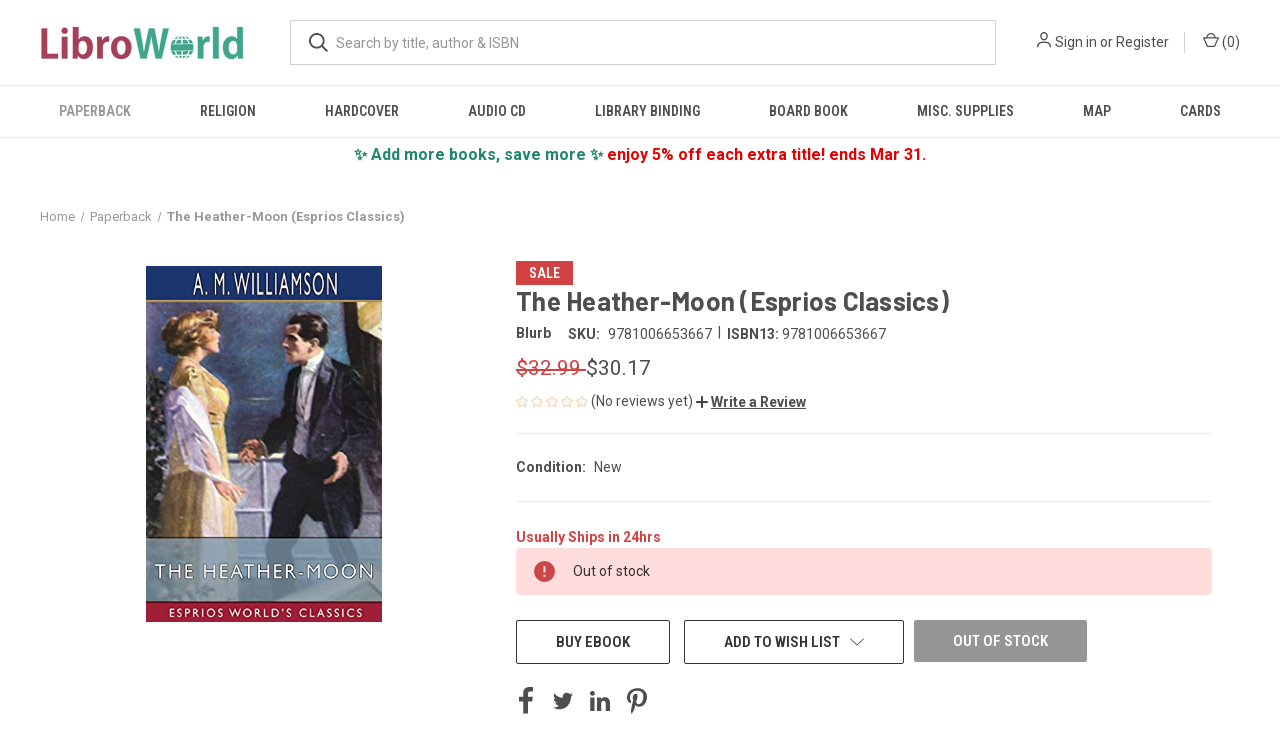

--- FILE ---
content_type: text/html; charset=UTF-8
request_url: https://www.libroworld.com/9781006653667/
body_size: 25056
content:


<!DOCTYPE html>
<html class="no-js" lang="en">
    <head>
        <title>The Heather-Moon (Esprios Classics) - A. M. Williamson - 9781006653667- LibroWorld.com</title>
        <link rel="dns-prefetch preconnect" href="https://cdn11.bigcommerce.com/s-gibnfyxosi" crossorigin><link rel="dns-prefetch preconnect" href="https://fonts.googleapis.com/" crossorigin><link rel="dns-prefetch preconnect" href="https://fonts.gstatic.com/" crossorigin>
        <meta property="product:price:amount" content="30.17" /><meta property="product:price:currency" content="USD" /><meta property="og:price:standard_amount" content="32.99" /><meta property="og:url" content="https://www.libroworld.com/9781006653667/" /><meta property="og:site_name" content="LibroWorld.com" /><meta name="keywords" content="The Heather-Moon (Esprios Classics),A. M. Williamson,Blurb,9781006653667,100665366X,libroworld"><meta name="description" content="The Heather-Moon (Esprios Classics) by A. M. Williamson, 9781006653667, available at LibroWorld.com. Fast Delivery. 100% Safe Payment. Worldwide Delivery."><link rel='canonical' href='https://www.libroworld.com/9781006653667/' /><meta name='platform' content='bigcommerce.stencil' /><meta property="og:type" content="product" />
<meta property="og:title" content="The Heather-Moon (Esprios Classics)" />
<meta property="og:description" content="The Heather-Moon (Esprios Classics) by A. M. Williamson, 9781006653667, available at LibroWorld.com. Fast Delivery. 100% Safe Payment. Worldwide Delivery." />
<meta property="og:image" content="https://cdn11.bigcommerce.com/s-gibnfyxosi/products/457545/images/464236/9781006653667__61170.1632571107.386.513.jpg?c=1" />
<meta property="og:availability" content="oos" />
<meta property="pinterest:richpins" content="enabled" />
        
         

        <link href="https://cdn11.bigcommerce.com/s-gibnfyxosi/product_images/libroworld_fav.png?t=1614875106" rel="shortcut icon">
        <meta name="viewport" content="width=device-width, initial-scale=1, maximum-scale=1">
        <link rel="shortcut icon" type="image/png" href="/product_images/libroworld_fav_500_1.png" />
        <link rel="shortcut icon" type="image/x-icon" href="/product_images/libroworld_fav_500_1.ico"/>
        <link rel="icon" href="/product_images/LW_favicon_32x32.png" sizes="32x32"/>
        <link rel="icon" href="/product_images/LW_favicon_192x192.png" sizes="192x192"/>
        <link rel="apple-touch-icon" href="/product_images/LW_favicon_180x180.png"/>
        <meta name="msapplication-TileImage" content="/product_images/LW_favicon_270x270.png"/>
        <meta name="viewport" content="width=device-width, initial-scale=1">
        <meta name="p:domain_verify" content="0d5a247d461f9927bd2b6a437fb606f6"/>
        <meta name="monetag" content="0a5c6ef65a256243cca8c2c323e44106">
        
        <!-- Google Tag Manager -->
        <script>(function(w,d,s,l,i){w[l]=w[l]||[];w[l].push({'gtm.start':
        new Date().getTime(),event:'gtm.js'});var f=d.getElementsByTagName(s)[0],
        j=d.createElement(s),dl=l!='dataLayer'?'&l='+l:'';j.async=true;j.src=
        'https://www.googletagmanager.com/gtm.js?id='+i+dl;f.parentNode.insertBefore(j,f);
        })(window,document,'script','dataLayer','GTM-KGN3FB7');</script>
        <!-- End Google Tag Manager -->
        
        <script>
        // Measure a view of product details. This example assumes the detail view occurs on pageload,
        // and also tracks a standard pageview of the details page.
        dataLayer.push({ ecommerce: null });  // Clear the previous ecommerce object.
        dataLayer.push({
          'ecommerce': {
            'currencyCode': 'USD',
            'detail': {
              'products': [{
                'name': The Heather-Moon (Esprios Classics),         // Name or ID is required.
                'id': 457545,
                'price': 30.17,
                'brand': Blurb,
                'category': Paperback,
               }]
             },
          'eventCallback': function() {
               document.location = https://www.libroworld.com/9781006653667/
             }
           }
        });
        </script>
        <!-- TrustBox script -->
        <script type="text/javascript" src="//widget.trustpilot.com/bootstrap/v5/tp.widget.bootstrap.min.js" async></script>
        <!-- End TrustBox script -->
        <script>
            document.documentElement.className = document.documentElement.className.replace('no-js', 'js');
        </script>

        <script>
    function browserSupportsAllFeatures() {
        return window.Promise
            && window.fetch
            && window.URL
            && window.URLSearchParams
            && window.WeakMap
            // object-fit support
            && ('objectFit' in document.documentElement.style);
    }

    function loadScript(src) {
        var js = document.createElement('script');
        js.src = src;
        js.onerror = function () {
            console.error('Failed to load polyfill script ' + src);
        };
        document.head.appendChild(js);
    }

    if (!browserSupportsAllFeatures()) {
        loadScript('https://cdn11.bigcommerce.com/s-gibnfyxosi/stencil/a8da3ec0-a18b-013b-e50b-2e20ec5adf35/e/93b310e0-8bb2-013d-91e8-4a31a425e28c/dist/theme-bundle.polyfills.js');
    }
</script>
        <script>window.consentManagerTranslations = `{"locale":"en","locales":{"consent_manager.data_collection_warning":"en","consent_manager.accept_all_cookies":"en","consent_manager.gdpr_settings":"en","consent_manager.data_collection_preferences":"en","consent_manager.manage_data_collection_preferences":"en","consent_manager.use_data_by_cookies":"en","consent_manager.data_categories_table":"en","consent_manager.allow":"en","consent_manager.accept":"en","consent_manager.deny":"en","consent_manager.dismiss":"en","consent_manager.reject_all":"en","consent_manager.category":"en","consent_manager.purpose":"en","consent_manager.functional_category":"en","consent_manager.functional_purpose":"en","consent_manager.analytics_category":"en","consent_manager.analytics_purpose":"en","consent_manager.targeting_category":"en","consent_manager.advertising_category":"en","consent_manager.advertising_purpose":"en","consent_manager.essential_category":"en","consent_manager.esential_purpose":"en","consent_manager.yes":"en","consent_manager.no":"en","consent_manager.not_available":"en","consent_manager.cancel":"en","consent_manager.save":"en","consent_manager.back_to_preferences":"en","consent_manager.close_without_changes":"en","consent_manager.unsaved_changes":"en","consent_manager.by_using":"en","consent_manager.agree_on_data_collection":"en","consent_manager.change_preferences":"en","consent_manager.cancel_dialog_title":"en","consent_manager.privacy_policy":"en","consent_manager.allow_category_tracking":"en","consent_manager.disallow_category_tracking":"en"},"translations":{"consent_manager.data_collection_warning":"We use cookies (and other similar technologies) to collect data to improve your shopping experience.","consent_manager.accept_all_cookies":"Accept All Cookies","consent_manager.gdpr_settings":"Settings","consent_manager.data_collection_preferences":"Website Data Collection Preferences","consent_manager.manage_data_collection_preferences":"Manage Website Data Collection Preferences","consent_manager.use_data_by_cookies":" uses data collected by cookies and JavaScript libraries to improve your shopping experience.","consent_manager.data_categories_table":"The table below outlines how we use this data by category. To opt out of a category of data collection, select 'No' and save your preferences.","consent_manager.allow":"Allow","consent_manager.accept":"Accept","consent_manager.deny":"Deny","consent_manager.dismiss":"Dismiss","consent_manager.reject_all":"Reject all","consent_manager.category":"Category","consent_manager.purpose":"Purpose","consent_manager.functional_category":"Functional","consent_manager.functional_purpose":"Enables enhanced functionality, such as videos and live chat. If you do not allow these, then some or all of these functions may not work properly.","consent_manager.analytics_category":"Analytics","consent_manager.analytics_purpose":"Provide statistical information on site usage, e.g., web analytics so we can improve this website over time.","consent_manager.targeting_category":"Targeting","consent_manager.advertising_category":"Advertising","consent_manager.advertising_purpose":"Used to create profiles or personalize content to enhance your shopping experience.","consent_manager.essential_category":"Essential","consent_manager.esential_purpose":"Essential for the site and any requested services to work, but do not perform any additional or secondary function.","consent_manager.yes":"Yes","consent_manager.no":"No","consent_manager.not_available":"N/A","consent_manager.cancel":"Cancel","consent_manager.save":"Save","consent_manager.back_to_preferences":"Back to Preferences","consent_manager.close_without_changes":"You have unsaved changes to your data collection preferences. Are you sure you want to close without saving?","consent_manager.unsaved_changes":"You have unsaved changes","consent_manager.by_using":"By using our website, you're agreeing to our","consent_manager.agree_on_data_collection":"By using our website, you're agreeing to the collection of data as described in our ","consent_manager.change_preferences":"You can change your preferences at any time","consent_manager.cancel_dialog_title":"Are you sure you want to cancel?","consent_manager.privacy_policy":"Privacy Policy","consent_manager.allow_category_tracking":"Allow [CATEGORY_NAME] tracking","consent_manager.disallow_category_tracking":"Disallow [CATEGORY_NAME] tracking"}}`;</script>

        <script>
            window.lazySizesConfig = window.lazySizesConfig || {};
            window.lazySizesConfig.loadMode = 1;
        </script>
        <script async src="https://cdn11.bigcommerce.com/s-gibnfyxosi/stencil/a8da3ec0-a18b-013b-e50b-2e20ec5adf35/e/93b310e0-8bb2-013d-91e8-4a31a425e28c/dist/theme-bundle.head_async.js"></script>
        
        <link href="https://fonts.googleapis.com/css?family=Roboto+Condensed:400,600%7CRoboto:400,700%7CBarlow:700&display=block" rel="stylesheet">
        
        <link rel="preload" href="https://cdn11.bigcommerce.com/s-gibnfyxosi/stencil/a8da3ec0-a18b-013b-e50b-2e20ec5adf35/e/93b310e0-8bb2-013d-91e8-4a31a425e28c/dist/theme-bundle.font.js" as="script">
        <script async src="https://cdn11.bigcommerce.com/s-gibnfyxosi/stencil/a8da3ec0-a18b-013b-e50b-2e20ec5adf35/e/93b310e0-8bb2-013d-91e8-4a31a425e28c/dist/theme-bundle.font.js"></script>

        <link data-stencil-stylesheet href="https://cdn11.bigcommerce.com/s-gibnfyxosi/stencil/a8da3ec0-a18b-013b-e50b-2e20ec5adf35/e/93b310e0-8bb2-013d-91e8-4a31a425e28c/css/theme-b455c700-d802-013e-039c-0a168e71d56e.css" rel="stylesheet">

        <!-- Start Tracking Code for analytics_facebook -->

<script>
!function(f,b,e,v,n,t,s){if(f.fbq)return;n=f.fbq=function(){n.callMethod?n.callMethod.apply(n,arguments):n.queue.push(arguments)};if(!f._fbq)f._fbq=n;n.push=n;n.loaded=!0;n.version='2.0';n.queue=[];t=b.createElement(e);t.async=!0;t.src=v;s=b.getElementsByTagName(e)[0];s.parentNode.insertBefore(t,s)}(window,document,'script','https://connect.facebook.net/en_US/fbevents.js');

fbq('set', 'autoConfig', 'false', '140358907962862');
fbq('dataProcessingOptions', ['LDU'], 0, 0);
fbq('init', '140358907962862', {"external_id":"4e7d23bf-2f68-40a4-afa3-e7fcf4b3dcd5"});
fbq('set', 'agent', 'bigcommerce', '140358907962862');

function trackEvents() {
    var pathName = window.location.pathname;

    fbq('track', 'PageView', {}, "");

    // Search events start -- only fire if the shopper lands on the /search.php page
    if (pathName.indexOf('/search.php') === 0 && getUrlParameter('search_query')) {
        fbq('track', 'Search', {
            content_type: 'product_group',
            content_ids: [],
            search_string: getUrlParameter('search_query')
        });
    }
    // Search events end

    // Wishlist events start -- only fire if the shopper attempts to add an item to their wishlist
    if (pathName.indexOf('/wishlist.php') === 0 && getUrlParameter('added_product_id')) {
        fbq('track', 'AddToWishlist', {
            content_type: 'product_group',
            content_ids: []
        });
    }
    // Wishlist events end

    // Lead events start -- only fire if the shopper subscribes to newsletter
    if (pathName.indexOf('/subscribe.php') === 0 && getUrlParameter('result') === 'success') {
        fbq('track', 'Lead', {});
    }
    // Lead events end

    // Registration events start -- only fire if the shopper registers an account
    if (pathName.indexOf('/login.php') === 0 && getUrlParameter('action') === 'account_created') {
        fbq('track', 'CompleteRegistration', {}, "");
    }
    // Registration events end

    

    function getUrlParameter(name) {
        var cleanName = name.replace(/[\[]/, '\[').replace(/[\]]/, '\]');
        var regex = new RegExp('[\?&]' + cleanName + '=([^&#]*)');
        var results = regex.exec(window.location.search);
        return results === null ? '' : decodeURIComponent(results[1].replace(/\+/g, ' '));
    }
}

if (window.addEventListener) {
    window.addEventListener("load", trackEvents, false)
}
</script>
<noscript><img height="1" width="1" style="display:none" alt="null" src="https://www.facebook.com/tr?id=140358907962862&ev=PageView&noscript=1&a=plbigcommerce1.2&eid="/></noscript>

<!-- End Tracking Code for analytics_facebook -->

<!-- Start Tracking Code for analytics_googleanalytics4 -->

<script data-cfasync="false" src="https://cdn11.bigcommerce.com/shared/js/google_analytics4_bodl_subscribers-358423becf5d870b8b603a81de597c10f6bc7699.js" integrity="sha256-gtOfJ3Avc1pEE/hx6SKj/96cca7JvfqllWA9FTQJyfI=" crossorigin="anonymous"></script>
<script data-cfasync="false">
  (function () {
    window.dataLayer = window.dataLayer || [];

    function gtag(){
        dataLayer.push(arguments);
    }

    function initGA4(event) {
         function setupGtag() {
            function configureGtag() {
                gtag('js', new Date());
                gtag('set', 'developer_id.dMjk3Nj', true);
                gtag('config', 'G-LLJX7KEXXV');
            }

            var script = document.createElement('script');

            script.src = 'https://www.googletagmanager.com/gtag/js?id=G-LLJX7KEXXV';
            script.async = true;
            script.onload = configureGtag;

            document.head.appendChild(script);
        }

        setupGtag();

        if (typeof subscribeOnBodlEvents === 'function') {
            subscribeOnBodlEvents('G-LLJX7KEXXV', false);
        }

        window.removeEventListener(event.type, initGA4);
    }

    

    var eventName = document.readyState === 'complete' ? 'consentScriptsLoaded' : 'DOMContentLoaded';
    window.addEventListener(eventName, initGA4, false);
  })()
</script>

<!-- End Tracking Code for analytics_googleanalytics4 -->

<!-- Start Tracking Code for analytics_siteverification -->

<meta name="google-site-verification" content="PdAKO0kQx0XSw9jW-TAWiMt5MyX5_55y-uSNhbO8HWc" />
<meta name='impact-site-verification' value='74379256-e0d0-453a-90bd-83a557f1280d'>
<script async src="https://www.googletagmanager.com/gtag/js?id=UA-191163535-1"></script>
<script>
window.dataLayer = window.dataLayer || [];
function gtag(){dataLayer.push(arguments);}
gtag('js', new Date());
gtag('config', 'AW-408098527');

function trackEcommerce() {
    function gaAddTrans(orderID, store, total, tax, shipping, city, state, country, currency, channelInfo) {
        var transaction = {
            id: orderID,
            affiliation: store,
            revenue: total,
            tax: tax,
            shipping: shipping,
            city: city,
            state: state,
            country: country
        };

        if (currency) {
            transaction.currency = currency;
        }

        ga('ecommerce:addTransaction', transaction);
    }
    
    function gaAddItems(orderID, sku, product, variation, price, qty) {
        ga('ecommerce:addItem', {
            id: orderID,
            sku: sku,
            name: product,
            category: variation,
            price: price,
            quantity: qty
        });
    }

    function gaTrackTrans() {
        ga('ecommerce:send');
    }

    function gtagAddTrans(orderID, store, total, tax, shipping, city, state, country, currency, channelInfo) {
        this.transaction = {
            transaction_id: orderID,
            affiliation: store,
            value: total,
            tax: tax,
            shipping: shipping,
            items: []
        };

        if (currency) {
            this.transaction.currency = currency;
        }
    }

    function gtagAddItem(orderID, sku, product, variation, price, qty) {
        this.transaction.items.push({
            id: sku,
            name: product,
            category: variation,
            price: price,
            quantity: qty
        });
    }

    function gtagTrackTrans() {
        gtag('event', 'purchase', this.transaction);
        gtag('event', 'conversion', {
            'send_to': 'AW-408098527/M1LtCIDG6voBEN-tzMIB',
            'value': this.transaction.value,
            'transaction_id': this.transaction.transaction_id,
        });
        this.transaction = null;
    }

    if (typeof gtag === 'function') {
        this._addTrans = gtagAddTrans;
        this._addItem = gtagAddItem;
        this._trackTrans = gtagTrackTrans;
    } else if (typeof ga === 'function') {
        this._addTrans = gaAddTrans;
        this._addItem = gaAddItems;
        this._trackTrans = gaTrackTrans;
    }
}

var pageTracker = new trackEcommerce();

</script>

<!-- Event snippet for Purchase Event Oct 21 conversion page -->
<script>
  gtag('event', 'conversion', {
      'send_to': 'AW-408098527/M1LtCIDG6voBEN-tzMIB',
      'value': %%ORDER_AMOUNT%%,
      'currency': 'USD',
      'transaction_id': '%%ORDER_ID%%'
  });
</script>

<!-- End Tracking Code for analytics_siteverification -->


<script type="text/javascript" src="https://checkout-sdk.bigcommerce.com/v1/loader.js" defer ></script>
<script src="https://www.google.com/recaptcha/api.js" async defer></script>
<script type="text/javascript">
var BCData = {"product_attributes":{"sku":"9781006653667","upc":"9781006653667","mpn":null,"gtin":"9781006653667","weight":null,"base":true,"image":null,"price":{"with_tax":{"formatted":"$30.17","value":30.17,"currency":"USD"},"tax_label":"Tax","sale_price_with_tax":{"formatted":"$30.17","value":30.17,"currency":"USD"},"non_sale_price_with_tax":{"formatted":"$32.99","value":32.99,"currency":"USD"}},"stock":0,"instock":false,"stock_message":"Out of stock","purchasable":true,"purchasing_message":"The selected product combination is currently unavailable.","call_for_price_message":null}};
</script>
<script src='https://code.jquery.com/jquery-3.6.0.min.js' ></script><script src='https://ecommplugins-trustboxsettings.trustpilot.com/stores/gibnfyxosi.js?settings=1733803564199' async ></script><script src='https://widget.trustpilot.com/bootstrap/v5/tp.widget.bootstrap.min.js' async ></script><!-- Clarity tracking code for https://www.libroworld.com/ --><script></script>

<script>window.msAdsQueue = window.msAdsQueue || [];</script>
  <script async src="https://adsdk.microsoft.com/mmnow/sdk.js?siteId=365243&publisherId=254122108" crossorigin="anonymous"></script><script></script><script>
        (function(w,d,s,r,n){w.TrustpilotObject=n;w[n]=w[n]||function(){(w[n].q=w[n].q||[]).push(arguments)};
            a=d.createElement(s);a.async=1;a.src=r;a.type='text/java'+s;f=d.getElementsByTagName(s)[0];
            f.parentNode.insertBefore(a,f)})(window,document,'script', 'https://invitejs.trustpilot.com/tp.min.js', 'tp');
            tp('register', 'GdEoAnfu2QDkAedd');
</script>
                <script type="text/javascript">
                    const trustpilot_settings = {
                        page: "product" === "default" ? "landing" : "product",
                        sku: "9781006653667",
                        name: "The Heather-Moon (Esprios Classics)",
                        key: "GdEoAnfu2QDkAedd",
                        product_id: "457545", // Needed for TrustBoxPreview
                    };
                    const createTrustBoxScript = function() {
                        const trustBoxScript = document.createElement('script');
                        trustBoxScript.async = true;
                        trustBoxScript.src = "https://ecommplugins-scripts.trustpilot.com/v2.1/js/header_bigcommerce.min.js";
                        document.head.appendChild(trustBoxScript);
                    };
                    if (BCData.product_attributes && !BCData.product_attributes.base && "sku" !== 'id') {
                        addEventListener('DOMContentLoaded', () => {
                            const endpoint = "/remote/v1/product-attributes/457545";
                            try {
                                stencilUtils.api.productAttributes.makeRequest(endpoint, "GET", {}, {}, function(err, res) {
                                    trustpilot_settings.sku = res.data["sku"];
                                    createTrustBoxScript();
                                })
                            } catch {
                                fetch(endpoint).then(function(res) {
                                    res.json().then(function(jsonRes) {
                                        trustpilot_settings.sku = jsonRes.data["sku"];
                                        createTrustBoxScript();
                                    });
                                });
                            }
                        });
                    } else {
                        createTrustBoxScript();
                    }
                </script>
            <script type="text/javascript">

	$(document).ready(function(){
		FasterDelivery (4);
		FreeDelivery(15);
	});

	function FasterDelivery(numberOfDaysToAdd)
	{
		var deliveryDate = new Date();
		deliveryDate.setDate( deliveryDate.getDate()  + parseInt(numberOfDaysToAdd) );
		
		var months_our = ["Jan", "Feb", "Mar", "Apr", "May", "Jun", "Jul", "Aug", "Sept", "Oct", "Nov", "Dec"];
		var day_alpha = ["Sunday", "Monday", "Tuesday", "Wednesday" , "Thursday" , "Friday" , "Saturday"]
		var fastDate = day_alpha[deliveryDate.getDay()] + ', ' + months_our[deliveryDate.getMonth()] + ' ' + deliveryDate.getDate() + ' ';	
		$('#FasterDelivery').text(fastDate);
	}
	function FreeDelivery(numberOfDaysToAdd)
	{
		var deliveryDate = new Date();
		deliveryDate.setDate( deliveryDate.getDate()  + parseInt(numberOfDaysToAdd) );
		
		var months_our = ["Jan", "Feb", "Mar", "Apr", "May", "Jun", "Jul", "Aug", "Sept", "Oct", "Nov", "Dec"];
		var day_alpha = ["Sunday", "Monday", "Tuesday", "Wednesday" , "Thursday" , "Friday" , "Saturday"]
		var freeDate = day_alpha[deliveryDate.getDay()] + ', ' + months_our[deliveryDate.getMonth()] + ' ' + deliveryDate.getDate() + ' ';	
		$('#FreeDelivery').text(freeDate);
	}
</script><script async src="https://pagead2.googlesyndication.com/pagead/js/adsbygoogle.js?client=ca-pub-9906185505638581"
     crossorigin="anonymous"></script><script src="https://cdn-widgetsrepository.yotpo.com/v1/loader/yhcGe3Ntlbiq6jYHWMooxg" async></script><!-- Pinterest Tag -->
<script type="text/javascript">
!function(e){if(!window.pintrk){window.pintrk=function()
{window.pintrk.queue.push(Array.prototype.slice.call(arguments))};var
n=window.pintrk;n.queue=[],n.version="3.0";var
t=document.createElement("script");t.async=!0,t.src=e;var
r=document.getElementsByTagName("script")[0];r.parentNode.insertBefore(t,r)}}
("https://s.pinimg.com/ct/core.js");
pintrk('load','2612674284306', { em: '%%GLOBAL_BillingEmail%%', });
pintrk('page');
</script>
<script>
function generateCustomOrderId() {
  const now = new Date();

  // Format date as DDMMYY
  const day = String(now.getDate()).padStart(2, '0');
  const month = String(now.getMonth() + 1).padStart(2, '0'); // Months are 0-indexed
  const year = String(now.getFullYear()).slice(-2); // Last two digits of year
  const datePart = day + month + year;

  // Get last 2 digits of timestamp
  const timestamp = Date.now();
  const timePart = String(timestamp).slice(-2);

  return datePart + timePart; // Final order ID
}
const orderId = generateCustomOrderId(); // e.g., "19092567"

function generateCustomerId(length = 25) {
  const chars = 'ABCDEFGHIJKLMNOPQRSTUVWXYZ01234567890@#$%&()abcdefghijklmnopqrstuvwxyz';
  let result = 'lw';
  for (let i = 0; i < length; i++) {
    result += chars.charAt(Math.floor(Math.random() * chars.length));
  }
  return result;
}
const customerId = generateCustomerId(); // e.g., "CUST-7K4G9Q2M1X"

function getSessionEventId() {
  const key = 'pinterest_session_event_id';
  let id = sessionStorage.getItem(key);

  if (!id) {
    // Generate a new ID once per session
    id = 'sess_' + Math.random().toString(36).substring(2, 10).toUpperCase(); // e.g., "sess_8FJ3K2LQ"
    sessionStorage.setItem(key, id);
  }

  return id;
}
const sessionEventId = getSessionEventId();
    
// SHA-256 function
async function sha256(input) {
  const data = new TextEncoder().encode(input);
  const hash = await crypto.subtle.digest('SHA-256', data);
  return [...new Uint8Array(hash)].map(b => b.toString(16).padStart(2, '0')).join('');
}

// Create a session seed and compute eventId once
window.eventId = null;
(function initEventId(){
  const seed = 'sess_' + Date.now() + '_' + Math.random().toString(36).slice(2, 10);
  sha256(seed).then(hash => { window.eventId = hash; });
})();
</script>
<script>
// Wait for eventId before firing
function waitForEventId(cb, timeout=5000){
  const start = Date.now();
  (function check(){
    if (window.eventId) return cb();
    if (Date.now()-start > timeout) return console.warn('eventId not ready');
    setTimeout(check, 100);
  })();
}

waitForEventId(function(){
	    pintrk('track', 'pagevisit', {
               currency: 'USD',
               line_items: [
                 {
                   product_name: 'The Heather-Moon (Esprios Classics)',
                   product_id: '457545',
                   product_price: 30.17,
                   product_category: 'Paperback',
                   product_quantity: '1',
                   external_id: '457545',
                   event_id: window.eventId // ✅ Random alphanumeric customer ID
             },
            ]
          });
});
</script>
<!-- End Pinterest Tag -->
 <script data-cfasync="false" src="https://microapps.bigcommerce.com/bodl-events/1.9.4/index.js" integrity="sha256-Y0tDj1qsyiKBRibKllwV0ZJ1aFlGYaHHGl/oUFoXJ7Y=" nonce="" crossorigin="anonymous"></script>
 <script data-cfasync="false" nonce="">

 (function() {
    function decodeBase64(base64) {
       const text = atob(base64);
       const length = text.length;
       const bytes = new Uint8Array(length);
       for (let i = 0; i < length; i++) {
          bytes[i] = text.charCodeAt(i);
       }
       const decoder = new TextDecoder();
       return decoder.decode(bytes);
    }
    window.bodl = JSON.parse(decodeBase64("[base64]"));
 })()

 </script>

<script nonce="">
(function () {
    var xmlHttp = new XMLHttpRequest();

    xmlHttp.open('POST', 'https://bes.gcp.data.bigcommerce.com/nobot');
    xmlHttp.setRequestHeader('Content-Type', 'application/json');
    xmlHttp.send('{"store_id":"1001688502","timezone_offset":"-8.0","timestamp":"2026-01-21T04:28:39.33641600Z","visit_id":"a42b6e84-f8eb-44cd-8fba-bf8f49a6b853","channel_id":1}');
})();
</script>

        
            <!-- partial pulled in to the base layout -->

        <script>
            var theme_settings = {
                show_fast_cart: false,
                linksPerCol: 10,
            };
        </script>

        <link rel="preload" href="https://cdn11.bigcommerce.com/s-gibnfyxosi/stencil/a8da3ec0-a18b-013b-e50b-2e20ec5adf35/e/93b310e0-8bb2-013d-91e8-4a31a425e28c/dist/theme-bundle.main.js" as="script">
    </head>
    <body>
        <svg data-src="https://cdn11.bigcommerce.com/s-gibnfyxosi/stencil/a8da3ec0-a18b-013b-e50b-2e20ec5adf35/e/93b310e0-8bb2-013d-91e8-4a31a425e28c/img/icon-sprite.svg" class="icons-svg-sprite"></svg>

        <header class="header" role="banner">
    <a href="#" class="mobileMenu-toggle" data-mobile-menu-toggle="menu">
        <span class="mobileMenu-toggleIcon"></span>
    </a>

    <div class="header-logo--wrap">
        <div class="header-logo">
            
            <div class="logo-and-toggle">
                <div class="desktopMenu-toggle">
                    <a href="javascript:void(0);" class="mobileMenu-toggle">
                        <span class="mobileMenu-toggleIcon"></span>
                    </a>
                </div>
                
                    <div class="logo-wrap"><a href="https://www.libroworld.com/" class="header-logo__link" data-header-logo-link>
        <div class="header-logo-image-container">
            <img class="header-logo-image"
                 src="https://cdn11.bigcommerce.com/s-gibnfyxosi/images/stencil/220x34/libroworld_logo_1727798772__32520.original.png"
                 srcset="https://cdn11.bigcommerce.com/s-gibnfyxosi/images/stencil/220x34/libroworld_logo_1727798772__32520.original.png"
                 alt="LibroWorld.com"
                 title="LibroWorld.com">
        </div>
</a>
</div>
            </div>
            
            <div class="quickSearchWrap" id="quickSearch" aria-hidden="true" tabindex="-1" data-prevent-quick-search-close>
                <div>
    <!-- snippet location forms_search -->
    <form class="form" action="/search.php">
        <fieldset class="form-fieldset">
            <div class="form-field">
                <label class="is-srOnly" for="search_query">Search</label>
                <input class="form-input" data-search-quick name="search_query" id="search_query" data-error-message="Search field cannot be empty." placeholder="What are you looking for?" autocomplete="off">
                <button type="submit" class="form-button">
                    <i class="icon" aria-hidden="true">
                        <svg><use xlink:href="#icon-search" /></svg>
                    </i>
                </button>
            </div>
        </fieldset>
    </form>
    <section class="quickSearchResults" data-bind="html: results"></section>
    <p role="status"
       aria-live="polite"
       class="aria-description--hidden"
       data-search-aria-message-predefined-text="product results for"
    ></p>
</div>
            </div>
            <div class="navUser-wrap">
                <nav class="navUser">
    <ul class="navUser-section navUser-section--alt">
        <li class="navUser-item navUser-item--account">
            <i class="icon" aria-hidden="true">
                <svg><use xlink:href="#icon-user" /></svg>
            </i>
                <a class="navUser-action"
                   href="/login.php"
                   aria-label="Sign in"
                >
                    Sign in
                </a>
                    <span>or</span> <a class="navUser-action" href="/login.php?action=create_account">Register</a>
        </li>
                <li class="navUser-item navUser-item--mobile-search">
            <i class="icon" aria-hidden="true">
                <svg><use xlink:href="#icon-search" /></svg>
            </i>
        </li>
        <li class="navUser-item navUser-item--cart">
            <a
                class="navUser-action"
                data-cart-preview
                data-dropdown="cart-preview-dropdown"
                data-options="align:right"
                href="/cart.php"
                aria-label="Cart with 0 items"
            >
                <i class="icon" aria-hidden="true">
                    <svg><use xlink:href="#icon-cart" /></svg>
                </i>
                (<span class=" cart-quantity"></span>)
            </a>

            <div class="dropdown-menu" id="cart-preview-dropdown" data-dropdown-content aria-hidden="true"></div>
        </li>
    </ul>
</nav>
            </div>
        </div>
    </div>

    <div class="navPages-container" id="menu" data-menu>
        <span class="mobile-closeNav">
    <i class="icon" aria-hidden="true">
        <svg><use xlink:href="#icon-close-large" /></svg>
    </i>
    close
</span>
<nav class="navPages">
    <ul class="navPages-list navPages-list--user 5765697a656e20596f756e67">
            <li class="navPages-item">
                <i class="icon" aria-hidden="true">
                    <svg><use xlink:href="#icon-user" /></svg>
                </i>
                <a class="navPages-action" href="/login.php">Sign in</a>
                    or
                    <a class="navPages-action"
                       href="/login.php?action=create_account"
                       aria-label="Register"
                    >
                        Register
                    </a>
            </li>
    </ul>
    <ul class="navPages-list navPages-mega navPages-mainNav">
            <li class="navPages-item">
                <a class="navPages-action has-subMenu activePage"
   href="https://www.libroworld.com/paperback/"
   data-collapsible="navPages-25"
>
    Paperback
    <i class="icon navPages-action-moreIcon" aria-hidden="true">
        <svg><use xlink:href="#icon-chevron-down" /></svg>
    </i>
</a>
<div class="column-menu navPage-subMenu" id="navPages-25" aria-hidden="true" tabindex="-1">
    <ul class="navPage-subMenu-list">
            <li class="navPage-subMenu-item">
                <i class="icon navPages-action-moreIcon" aria-hidden="true"><svg><use xlink:href="#icon-chevron-right" /></svg></i>
                <a class="navPage-subMenu-action navPages-action" href="https://www.libroworld.com/paperback/african-american-women/">African American women</a>
                
            </li>
            <li class="navPage-subMenu-item">
                <i class="icon navPages-action-moreIcon" aria-hidden="true"><svg><use xlink:href="#icon-chevron-right" /></svg></i>
                <a class="navPage-subMenu-action navPages-action" href="https://www.libroworld.com/paperback/american-poetry/">American poetry</a>
                
            </li>
            <li class="navPage-subMenu-item">
                <i class="icon navPages-action-moreIcon" aria-hidden="true"><svg><use xlink:href="#icon-chevron-right" /></svg></i>
                <a class="navPage-subMenu-action navPages-action" href="https://www.libroworld.com/paperback/architecture/">Architecture</a>
                
            </li>
            <li class="navPage-subMenu-item">
                <i class="icon navPages-action-moreIcon" aria-hidden="true"><svg><use xlink:href="#icon-chevron-right" /></svg></i>
                <a class="navPage-subMenu-action navPages-action" href="https://www.libroworld.com/paperback/art/">Art</a>
                
            </li>
            <li class="navPage-subMenu-item">
                <i class="icon navPages-action-moreIcon" aria-hidden="true"><svg><use xlink:href="#icon-chevron-right" /></svg></i>
                <a class="navPage-subMenu-action navPages-action" href="https://www.libroworld.com/paperback/australian-fiction/">Australian fiction</a>
                
            </li>
            <li class="navPage-subMenu-item">
                <i class="icon navPages-action-moreIcon" aria-hidden="true"><svg><use xlink:href="#icon-chevron-right" /></svg></i>
                <a class="navPage-subMenu-action navPages-action" href="https://www.libroworld.com/paperback/biography-autobiography/">Biography &amp; Autobiography</a>
                
            </li>
            <li class="navPage-subMenu-item">
                <i class="icon navPages-action-moreIcon" aria-hidden="true"><svg><use xlink:href="#icon-chevron-right" /></svg></i>
                <a class="navPage-subMenu-action navPages-action" href="https://www.libroworld.com/paperback/body-mind-spirit/">Body, Mind &amp; Spirit</a>
                
            </li>
            <li class="navPage-subMenu-item">
                <i class="icon navPages-action-moreIcon" aria-hidden="true"><svg><use xlink:href="#icon-chevron-right" /></svg></i>
                <a class="navPage-subMenu-action navPages-action" href="https://www.libroworld.com/paperback/business-economics/">Business &amp; Economics</a>
                
            </li>
            <li class="navPage-subMenu-item">
                <i class="icon navPages-action-moreIcon" aria-hidden="true"><svg><use xlink:href="#icon-chevron-right" /></svg></i>
                <a class="navPage-subMenu-action navPages-action" href="https://www.libroworld.com/paperback/christian-fiction/">Christian fiction</a>
                
            </li>
            <li class="navPage-subMenu-item">
                <i class="icon navPages-action-moreIcon" aria-hidden="true"><svg><use xlink:href="#icon-chevron-right" /></svg></i>
                <a class="navPage-subMenu-action navPages-action" href="https://www.libroworld.com/paperback/comics-graphic-novels/">Comics &amp; Graphic Novels</a>
                
            </li>
            <li class="navPage-subMenu-item">
                <i class="icon navPages-action-moreIcon" aria-hidden="true"><svg><use xlink:href="#icon-chevron-right" /></svg></i>
                <a class="navPage-subMenu-action navPages-action" href="https://www.libroworld.com/paperback/computers/">Computers</a>
                
            </li>
            <li class="navPage-subMenu-item">
                <i class="icon navPages-action-moreIcon" aria-hidden="true"><svg><use xlink:href="#icon-chevron-right" /></svg></i>
                <a class="navPage-subMenu-action navPages-action" href="https://www.libroworld.com/paperback/conduct-of-life/">Conduct of life</a>
                
            </li>
            <li class="navPage-subMenu-item">
                <i class="icon navPages-action-moreIcon" aria-hidden="true"><svg><use xlink:href="#icon-chevron-right" /></svg></i>
                <a class="navPage-subMenu-action navPages-action" href="https://www.libroworld.com/paperback/cooking/">Cooking</a>
                
            </li>
            <li class="navPage-subMenu-item">
                <i class="icon navPages-action-moreIcon" aria-hidden="true"><svg><use xlink:href="#icon-chevron-right" /></svg></i>
                <a class="navPage-subMenu-action navPages-action" href="https://www.libroworld.com/paperback/crafts-hobbies/">Crafts &amp; Hobbies</a>
                
            </li>
            <li class="navPage-subMenu-item">
                <i class="icon navPages-action-moreIcon" aria-hidden="true"><svg><use xlink:href="#icon-chevron-right" /></svg></i>
                <a class="navPage-subMenu-action navPages-action" href="https://www.libroworld.com/paperback/design/">Design</a>
                
            </li>
            <li class="navPage-subMenu-item">
                <i class="icon navPages-action-moreIcon" aria-hidden="true"><svg><use xlink:href="#icon-chevron-right" /></svg></i>
                <a class="navPage-subMenu-action navPages-action" href="https://www.libroworld.com/paperback/drama/">Drama</a>
                
            </li>
            <li class="navPage-subMenu-item">
                <i class="icon navPages-action-moreIcon" aria-hidden="true"><svg><use xlink:href="#icon-chevron-right" /></svg></i>
                <a class="navPage-subMenu-action navPages-action" href="https://www.libroworld.com/paperback/education/">Education</a>
                
            </li>
            <li class="navPage-subMenu-item">
                <i class="icon navPages-action-moreIcon" aria-hidden="true"><svg><use xlink:href="#icon-chevron-right" /></svg></i>
                <a class="navPage-subMenu-action navPages-action" href="https://www.libroworld.com/paperback/families/">Families</a>
                
            </li>
            <li class="navPage-subMenu-item">
                <i class="icon navPages-action-moreIcon" aria-hidden="true"><svg><use xlink:href="#icon-chevron-right" /></svg></i>
                <a class="navPage-subMenu-action navPages-action" href="https://www.libroworld.com/paperback/family-relationships/">Family &amp; Relationships</a>
                
            </li>
            <li class="navPage-subMenu-item">
                <i class="icon navPages-action-moreIcon" aria-hidden="true"><svg><use xlink:href="#icon-chevron-right" /></svg></i>
                <a class="navPage-subMenu-action navPages-action" href="https://www.libroworld.com/paperback/fiction/">Fiction</a>
                
            </li>
            <li class="navPage-subMenu-item">
                <i class="icon navPages-action-moreIcon" aria-hidden="true"><svg><use xlink:href="#icon-chevron-right" /></svg></i>
                <a class="navPage-subMenu-action navPages-action" href="https://www.libroworld.com/paperback/foreign-language-study/">Foreign Language Study</a>
                
            </li>
            <li class="navPage-subMenu-item">
                <i class="icon navPages-action-moreIcon" aria-hidden="true"><svg><use xlink:href="#icon-chevron-right" /></svg></i>
                <a class="navPage-subMenu-action navPages-action" href="https://www.libroworld.com/paperback/games-activities/">Games &amp; Activities</a>
                
            </li>
            <li class="navPage-subMenu-item">
                <i class="icon navPages-action-moreIcon" aria-hidden="true"><svg><use xlink:href="#icon-chevron-right" /></svg></i>
                <a class="navPage-subMenu-action navPages-action" href="https://www.libroworld.com/paperback/health-fitness/">Health &amp; Fitness</a>
                
            </li>
            <li class="navPage-subMenu-item">
                <i class="icon navPages-action-moreIcon" aria-hidden="true"><svg><use xlink:href="#icon-chevron-right" /></svg></i>
                <a class="navPage-subMenu-action navPages-action" href="https://www.libroworld.com/paperback/history/">History</a>
                
            </li>
            <li class="navPage-subMenu-item">
                <i class="icon navPages-action-moreIcon" aria-hidden="true"><svg><use xlink:href="#icon-chevron-right" /></svg></i>
                <a class="navPage-subMenu-action navPages-action" href="https://www.libroworld.com/paperback/juvenile-fiction/">Juvenile Fiction</a>
                
            </li>
            <li class="navPage-subMenu-item">
                <i class="icon navPages-action-moreIcon" aria-hidden="true"><svg><use xlink:href="#icon-chevron-right" /></svg></i>
                <a class="navPage-subMenu-action navPages-action" href="https://www.libroworld.com/paperback/juvenile-nonfiction/">Juvenile Nonfiction</a>
                
            </li>
            <li class="navPage-subMenu-item">
                <i class="icon navPages-action-moreIcon" aria-hidden="true"><svg><use xlink:href="#icon-chevron-right" /></svg></i>
                <a class="navPage-subMenu-action navPages-action" href="https://www.libroworld.com/paperback/language-arts-disciplines/">Language Arts &amp; Disciplines</a>
                
            </li>
            <li class="navPage-subMenu-item">
                <i class="icon navPages-action-moreIcon" aria-hidden="true"><svg><use xlink:href="#icon-chevron-right" /></svg></i>
                <a class="navPage-subMenu-action navPages-action" href="https://www.libroworld.com/paperback/law/">Law</a>
                
            </li>
            <li class="navPage-subMenu-item">
                <i class="icon navPages-action-moreIcon" aria-hidden="true"><svg><use xlink:href="#icon-chevron-right" /></svg></i>
                <a class="navPage-subMenu-action navPages-action" href="https://www.libroworld.com/paperback/literary-collections/">Literary Collections</a>
                
            </li>
            <li class="navPage-subMenu-item">
                <i class="icon navPages-action-moreIcon" aria-hidden="true"><svg><use xlink:href="#icon-chevron-right" /></svg></i>
                <a class="navPage-subMenu-action navPages-action" href="https://www.libroworld.com/paperback/literary-criticism/">Literary Criticism</a>
                
            </li>
            <li class="navPage-subMenu-item">
                <i class="icon navPages-action-moreIcon" aria-hidden="true"><svg><use xlink:href="#icon-chevron-right" /></svg></i>
                <a class="navPage-subMenu-action navPages-action" href="https://www.libroworld.com/paperback/medical/">Medical</a>
                
            </li>
            <li class="navPage-subMenu-item">
                <i class="icon navPages-action-moreIcon" aria-hidden="true"><svg><use xlink:href="#icon-chevron-right" /></svg></i>
                <a class="navPage-subMenu-action navPages-action" href="https://www.libroworld.com/paperback/music/">Music</a>
                
            </li>
            <li class="navPage-subMenu-item">
                <i class="icon navPages-action-moreIcon" aria-hidden="true"><svg><use xlink:href="#icon-chevron-right" /></svg></i>
                <a class="navPage-subMenu-action navPages-action" href="https://www.libroworld.com/paperback/nature/">Nature</a>
                
            </li>
            <li class="navPage-subMenu-item">
                <i class="icon navPages-action-moreIcon" aria-hidden="true"><svg><use xlink:href="#icon-chevron-right" /></svg></i>
                <a class="navPage-subMenu-action navPages-action" href="https://www.libroworld.com/paperback/performing-arts/">Performing Arts</a>
                
            </li>
            <li class="navPage-subMenu-item">
                <i class="icon navPages-action-moreIcon" aria-hidden="true"><svg><use xlink:href="#icon-chevron-right" /></svg></i>
                <a class="navPage-subMenu-action navPages-action" href="https://www.libroworld.com/paperback/philosophy/">Philosophy</a>
                
            </li>
            <li class="navPage-subMenu-item">
                <i class="icon navPages-action-moreIcon" aria-hidden="true"><svg><use xlink:href="#icon-chevron-right" /></svg></i>
                <a class="navPage-subMenu-action navPages-action" href="https://www.libroworld.com/paperback/poetry/">Poetry</a>
                
            </li>
            <li class="navPage-subMenu-item">
                <i class="icon navPages-action-moreIcon" aria-hidden="true"><svg><use xlink:href="#icon-chevron-right" /></svg></i>
                <a class="navPage-subMenu-action navPages-action" href="https://www.libroworld.com/paperback/political-science/">Political Science</a>
                
            </li>
            <li class="navPage-subMenu-item">
                <i class="icon navPages-action-moreIcon" aria-hidden="true"><svg><use xlink:href="#icon-chevron-right" /></svg></i>
                <a class="navPage-subMenu-action navPages-action" href="https://www.libroworld.com/paperback/psychology/">Psychology</a>
                
            </li>
            <li class="navPage-subMenu-item">
                <i class="icon navPages-action-moreIcon" aria-hidden="true"><svg><use xlink:href="#icon-chevron-right" /></svg></i>
                <a class="navPage-subMenu-action navPages-action" href="https://www.libroworld.com/paperback/religion/">Religion</a>
                
            </li>
            <li class="navPage-subMenu-item">
                <i class="icon navPages-action-moreIcon" aria-hidden="true"><svg><use xlink:href="#icon-chevron-right" /></svg></i>
                <a class="navPage-subMenu-action navPages-action" href="https://www.libroworld.com/paperback/science/">Science</a>
                
            </li>
            <li class="navPage-subMenu-item">
                <i class="icon navPages-action-moreIcon" aria-hidden="true"><svg><use xlink:href="#icon-chevron-right" /></svg></i>
                <a class="navPage-subMenu-action navPages-action" href="https://www.libroworld.com/paperback/self-help/">Self-Help</a>
                
            </li>
            <li class="navPage-subMenu-item">
                <i class="icon navPages-action-moreIcon" aria-hidden="true"><svg><use xlink:href="#icon-chevron-right" /></svg></i>
                <a class="navPage-subMenu-action navPages-action" href="https://www.libroworld.com/paperback/social-science/">Social Science</a>
                
            </li>
            <li class="navPage-subMenu-item">
                <i class="icon navPages-action-moreIcon" aria-hidden="true"><svg><use xlink:href="#icon-chevron-right" /></svg></i>
                <a class="navPage-subMenu-action navPages-action" href="https://www.libroworld.com/paperback/sports-recreation/">Sports &amp; Recreation</a>
                
            </li>
            <li class="navPage-subMenu-item">
                <i class="icon navPages-action-moreIcon" aria-hidden="true"><svg><use xlink:href="#icon-chevron-right" /></svg></i>
                <a class="navPage-subMenu-action navPages-action" href="https://www.libroworld.com/paperback/technology-engineering/">Technology &amp; Engineering</a>
                
            </li>
            <li class="navPage-subMenu-item">
                <i class="icon navPages-action-moreIcon" aria-hidden="true"><svg><use xlink:href="#icon-chevron-right" /></svg></i>
                <a class="navPage-subMenu-action navPages-action" href="https://www.libroworld.com/paperback/travel/">Travel</a>
                
            </li>
            <li class="navPage-subMenu-item">
                <i class="icon navPages-action-moreIcon" aria-hidden="true"><svg><use xlink:href="#icon-chevron-right" /></svg></i>
                <a class="navPage-subMenu-action navPages-action" href="https://www.libroworld.com/paperback/young-adult-fiction/">Young Adult Fiction</a>
                
            </li>
            <li class="navPage-subMenu-item">
                <i class="icon navPages-action-moreIcon" aria-hidden="true"><svg><use xlink:href="#icon-chevron-right" /></svg></i>
                <a class="navPage-subMenu-action navPages-action" href="https://www.libroworld.com/paperback/young-adult-nonfiction/">Young Adult Nonfiction</a>
                
            </li>
    </ul>
</div>
            </li>
            <li class="navPages-item">
                <a class="navPages-action"
   href="https://www.libroworld.com/religion/"
   aria-label="Religion"
>
    Religion
</a>
            </li>
            <li class="navPages-item">
                <a class="navPages-action has-subMenu"
   href="https://www.libroworld.com/hardcover/"
   data-collapsible="navPages-24"
>
    Hardcover
    <i class="icon navPages-action-moreIcon" aria-hidden="true">
        <svg><use xlink:href="#icon-chevron-down" /></svg>
    </i>
</a>
<div class="column-menu navPage-subMenu" id="navPages-24" aria-hidden="true" tabindex="-1">
    <ul class="navPage-subMenu-list">
            <li class="navPage-subMenu-item">
                <i class="icon navPages-action-moreIcon" aria-hidden="true"><svg><use xlink:href="#icon-chevron-right" /></svg></i>
                <a class="navPage-subMenu-action navPages-action" href="https://www.libroworld.com/hardcover/architecture/">Architecture</a>
                
            </li>
            <li class="navPage-subMenu-item">
                <i class="icon navPages-action-moreIcon" aria-hidden="true"><svg><use xlink:href="#icon-chevron-right" /></svg></i>
                <a class="navPage-subMenu-action navPages-action" href="https://www.libroworld.com/hardcover/art/">Art</a>
                
            </li>
            <li class="navPage-subMenu-item">
                <i class="icon navPages-action-moreIcon" aria-hidden="true"><svg><use xlink:href="#icon-chevron-right" /></svg></i>
                <a class="navPage-subMenu-action navPages-action" href="https://www.libroworld.com/hardcover/biography-autobiography/">Biography &amp; Autobiography</a>
                
            </li>
            <li class="navPage-subMenu-item">
                <i class="icon navPages-action-moreIcon" aria-hidden="true"><svg><use xlink:href="#icon-chevron-right" /></svg></i>
                <a class="navPage-subMenu-action navPages-action" href="https://www.libroworld.com/hardcover/body-mind-spirit/">Body, Mind &amp; Spirit</a>
                
            </li>
            <li class="navPage-subMenu-item">
                <i class="icon navPages-action-moreIcon" aria-hidden="true"><svg><use xlink:href="#icon-chevron-right" /></svg></i>
                <a class="navPage-subMenu-action navPages-action" href="https://www.libroworld.com/hardcover/business-economics/">Business &amp; Economics</a>
                
            </li>
            <li class="navPage-subMenu-item">
                <i class="icon navPages-action-moreIcon" aria-hidden="true"><svg><use xlink:href="#icon-chevron-right" /></svg></i>
                <a class="navPage-subMenu-action navPages-action" href="https://www.libroworld.com/hardcover/china/">China</a>
                
            </li>
            <li class="navPage-subMenu-item">
                <i class="icon navPages-action-moreIcon" aria-hidden="true"><svg><use xlink:href="#icon-chevron-right" /></svg></i>
                <a class="navPage-subMenu-action navPages-action" href="https://www.libroworld.com/hardcover/computers/">Computers</a>
                
            </li>
            <li class="navPage-subMenu-item">
                <i class="icon navPages-action-moreIcon" aria-hidden="true"><svg><use xlink:href="#icon-chevron-right" /></svg></i>
                <a class="navPage-subMenu-action navPages-action" href="https://www.libroworld.com/hardcover/cooking/">Cooking</a>
                
            </li>
            <li class="navPage-subMenu-item">
                <i class="icon navPages-action-moreIcon" aria-hidden="true"><svg><use xlink:href="#icon-chevron-right" /></svg></i>
                <a class="navPage-subMenu-action navPages-action" href="https://www.libroworld.com/hardcover/education/">Education</a>
                
            </li>
            <li class="navPage-subMenu-item">
                <i class="icon navPages-action-moreIcon" aria-hidden="true"><svg><use xlink:href="#icon-chevron-right" /></svg></i>
                <a class="navPage-subMenu-action navPages-action" href="https://www.libroworld.com/hardcover/family-relationships/">Family &amp; Relationships</a>
                
            </li>
            <li class="navPage-subMenu-item">
                <i class="icon navPages-action-moreIcon" aria-hidden="true"><svg><use xlink:href="#icon-chevron-right" /></svg></i>
                <a class="navPage-subMenu-action navPages-action" href="https://www.libroworld.com/hardcover/fiction/">Fiction</a>
                
            </li>
            <li class="navPage-subMenu-item">
                <i class="icon navPages-action-moreIcon" aria-hidden="true"><svg><use xlink:href="#icon-chevron-right" /></svg></i>
                <a class="navPage-subMenu-action navPages-action" href="https://www.libroworld.com/hardcover/gardening/">Gardening</a>
                
            </li>
            <li class="navPage-subMenu-item">
                <i class="icon navPages-action-moreIcon" aria-hidden="true"><svg><use xlink:href="#icon-chevron-right" /></svg></i>
                <a class="navPage-subMenu-action navPages-action" href="https://www.libroworld.com/hardcover/health-fitness/">Health &amp; Fitness</a>
                
            </li>
            <li class="navPage-subMenu-item">
                <i class="icon navPages-action-moreIcon" aria-hidden="true"><svg><use xlink:href="#icon-chevron-right" /></svg></i>
                <a class="navPage-subMenu-action navPages-action" href="https://www.libroworld.com/hardcover/history/">History</a>
                
            </li>
            <li class="navPage-subMenu-item">
                <i class="icon navPages-action-moreIcon" aria-hidden="true"><svg><use xlink:href="#icon-chevron-right" /></svg></i>
                <a class="navPage-subMenu-action navPages-action" href="https://www.libroworld.com/hardcover/juvenile-fiction/">Juvenile Fiction</a>
                
            </li>
            <li class="navPage-subMenu-item">
                <i class="icon navPages-action-moreIcon" aria-hidden="true"><svg><use xlink:href="#icon-chevron-right" /></svg></i>
                <a class="navPage-subMenu-action navPages-action" href="https://www.libroworld.com/hardcover/juvenile-nonfiction/">Juvenile Nonfiction</a>
                
            </li>
            <li class="navPage-subMenu-item">
                <i class="icon navPages-action-moreIcon" aria-hidden="true"><svg><use xlink:href="#icon-chevron-right" /></svg></i>
                <a class="navPage-subMenu-action navPages-action" href="https://www.libroworld.com/hardcover/language-arts-disciplines/">Language Arts &amp; Disciplines</a>
                
            </li>
            <li class="navPage-subMenu-item">
                <i class="icon navPages-action-moreIcon" aria-hidden="true"><svg><use xlink:href="#icon-chevron-right" /></svg></i>
                <a class="navPage-subMenu-action navPages-action" href="https://www.libroworld.com/hardcover/law/">Law</a>
                
            </li>
            <li class="navPage-subMenu-item">
                <i class="icon navPages-action-moreIcon" aria-hidden="true"><svg><use xlink:href="#icon-chevron-right" /></svg></i>
                <a class="navPage-subMenu-action navPages-action" href="https://www.libroworld.com/hardcover/literary-criticism/">Literary Criticism</a>
                
            </li>
            <li class="navPage-subMenu-item">
                <i class="icon navPages-action-moreIcon" aria-hidden="true"><svg><use xlink:href="#icon-chevron-right" /></svg></i>
                <a class="navPage-subMenu-action navPages-action" href="https://www.libroworld.com/hardcover/mathematics/">Mathematics</a>
                
            </li>
            <li class="navPage-subMenu-item">
                <i class="icon navPages-action-moreIcon" aria-hidden="true"><svg><use xlink:href="#icon-chevron-right" /></svg></i>
                <a class="navPage-subMenu-action navPages-action" href="https://www.libroworld.com/hardcover/medical/">Medical</a>
                
            </li>
            <li class="navPage-subMenu-item">
                <i class="icon navPages-action-moreIcon" aria-hidden="true"><svg><use xlink:href="#icon-chevron-right" /></svg></i>
                <a class="navPage-subMenu-action navPages-action" href="https://www.libroworld.com/hardcover/music/">Music</a>
                
            </li>
            <li class="navPage-subMenu-item">
                <i class="icon navPages-action-moreIcon" aria-hidden="true"><svg><use xlink:href="#icon-chevron-right" /></svg></i>
                <a class="navPage-subMenu-action navPages-action" href="https://www.libroworld.com/hardcover/nature/">Nature</a>
                
            </li>
            <li class="navPage-subMenu-item">
                <i class="icon navPages-action-moreIcon" aria-hidden="true"><svg><use xlink:href="#icon-chevron-right" /></svg></i>
                <a class="navPage-subMenu-action navPages-action" href="https://www.libroworld.com/hardcover/performing-arts/">Performing Arts</a>
                
            </li>
            <li class="navPage-subMenu-item">
                <i class="icon navPages-action-moreIcon" aria-hidden="true"><svg><use xlink:href="#icon-chevron-right" /></svg></i>
                <a class="navPage-subMenu-action navPages-action" href="https://www.libroworld.com/hardcover/philosophy/">Philosophy</a>
                
            </li>
            <li class="navPage-subMenu-item">
                <i class="icon navPages-action-moreIcon" aria-hidden="true"><svg><use xlink:href="#icon-chevron-right" /></svg></i>
                <a class="navPage-subMenu-action navPages-action" href="https://www.libroworld.com/hardcover/poetry/">Poetry</a>
                
            </li>
            <li class="navPage-subMenu-item">
                <i class="icon navPages-action-moreIcon" aria-hidden="true"><svg><use xlink:href="#icon-chevron-right" /></svg></i>
                <a class="navPage-subMenu-action navPages-action" href="https://www.libroworld.com/hardcover/political-science/">Political Science</a>
                
            </li>
            <li class="navPage-subMenu-item">
                <i class="icon navPages-action-moreIcon" aria-hidden="true"><svg><use xlink:href="#icon-chevron-right" /></svg></i>
                <a class="navPage-subMenu-action navPages-action" href="https://www.libroworld.com/hardcover/psychology/">Psychology</a>
                
            </li>
            <li class="navPage-subMenu-item">
                <i class="icon navPages-action-moreIcon" aria-hidden="true"><svg><use xlink:href="#icon-chevron-right" /></svg></i>
                <a class="navPage-subMenu-action navPages-action" href="https://www.libroworld.com/hardcover/religion/">Religion</a>
                
            </li>
            <li class="navPage-subMenu-item">
                <i class="icon navPages-action-moreIcon" aria-hidden="true"><svg><use xlink:href="#icon-chevron-right" /></svg></i>
                <a class="navPage-subMenu-action navPages-action" href="https://www.libroworld.com/hardcover/science/">Science</a>
                
            </li>
            <li class="navPage-subMenu-item">
                <i class="icon navPages-action-moreIcon" aria-hidden="true"><svg><use xlink:href="#icon-chevron-right" /></svg></i>
                <a class="navPage-subMenu-action navPages-action" href="https://www.libroworld.com/hardcover/self-help/">Self-Help</a>
                
            </li>
            <li class="navPage-subMenu-item">
                <i class="icon navPages-action-moreIcon" aria-hidden="true"><svg><use xlink:href="#icon-chevron-right" /></svg></i>
                <a class="navPage-subMenu-action navPages-action" href="https://www.libroworld.com/hardcover/social-science/">Social Science</a>
                
            </li>
            <li class="navPage-subMenu-item">
                <i class="icon navPages-action-moreIcon" aria-hidden="true"><svg><use xlink:href="#icon-chevron-right" /></svg></i>
                <a class="navPage-subMenu-action navPages-action" href="https://www.libroworld.com/hardcover/sports-recreation/">Sports &amp; Recreation</a>
                
            </li>
            <li class="navPage-subMenu-item">
                <i class="icon navPages-action-moreIcon" aria-hidden="true"><svg><use xlink:href="#icon-chevron-right" /></svg></i>
                <a class="navPage-subMenu-action navPages-action" href="https://www.libroworld.com/hardcover/technology-engineering/">Technology &amp; Engineering</a>
                
            </li>
            <li class="navPage-subMenu-item">
                <i class="icon navPages-action-moreIcon" aria-hidden="true"><svg><use xlink:href="#icon-chevron-right" /></svg></i>
                <a class="navPage-subMenu-action navPages-action" href="https://www.libroworld.com/hardcover/travel/">Travel</a>
                
            </li>
            <li class="navPage-subMenu-item">
                <i class="icon navPages-action-moreIcon" aria-hidden="true"><svg><use xlink:href="#icon-chevron-right" /></svg></i>
                <a class="navPage-subMenu-action navPages-action" href="https://www.libroworld.com/hardcover/young-adult-fiction/">Young Adult Fiction</a>
                
            </li>
    </ul>
</div>
            </li>
            <li class="navPages-item">
                <a class="navPages-action"
   href="https://www.libroworld.com/audio-cd/"
   aria-label="Audio CD"
>
    Audio CD
</a>
            </li>
            <li class="navPages-item">
                <a class="navPages-action"
   href="https://www.libroworld.com/library-binding/"
   aria-label="Library Binding"
>
    Library Binding
</a>
            </li>
            <li class="navPages-item">
                <a class="navPages-action"
   href="https://www.libroworld.com/board-book/"
   aria-label="Board book"
>
    Board book
</a>
            </li>
            <li class="navPages-item">
                <a class="navPages-action"
   href="https://www.libroworld.com/misc-supplies/"
   aria-label="Misc. Supplies"
>
    Misc. Supplies
</a>
            </li>
            <li class="navPages-item">
                <a class="navPages-action"
   href="https://www.libroworld.com/map/"
   aria-label="Map"
>
    Map
</a>
            </li>
            <li class="navPages-item">
                <a class="navPages-action"
   href="https://www.libroworld.com/cards/"
   aria-label="Cards"
>
    Cards
</a>
            </li>
    </ul>
    <ul class="navPages-list navPages-list--user">
            <li class="navPages-item">
                <a class="navPages-action" href="/giftcertificates.php">Gift Certificates</a>
            </li>
    </ul>
</nav>
    </div>
</header>



<div data-content-region="header_bottom--global"><div data-layout-id="36e64b38-d3d3-4519-b8ae-2eb0a1b8e653"><div data-sub-layout-container="939e615e-ef3d-4754-91d1-9b9e2bf6c68b" data-layout-name="Layout">
  <style data-container-styling="939e615e-ef3d-4754-91d1-9b9e2bf6c68b">
    [data-sub-layout-container="939e615e-ef3d-4754-91d1-9b9e2bf6c68b"] {
      box-sizing: border-box;
      display: flex;
      flex-wrap: wrap;
      z-index: 0;
      position: relative;
    }
    [data-sub-layout-container="939e615e-ef3d-4754-91d1-9b9e2bf6c68b"]:after {
      background-position: center center;
      background-size: cover;
      z-index: auto;
      display: block;
      position: absolute;
      top: 0;
      left: 0;
      bottom: 0;
      right: 0;
    }
  </style>
  <div data-sub-layout="1f2bb1e4-703b-4cb7-a03a-486d0ec750b2">
    <style data-column-styling="1f2bb1e4-703b-4cb7-a03a-486d0ec750b2">
      [data-sub-layout="1f2bb1e4-703b-4cb7-a03a-486d0ec750b2"] {
        display: flex;
        flex-direction: column;
        box-sizing: border-box;
        flex-basis: 100%;
        max-width: 100%;
        z-index: 0;
        justify-content: center;
        padding-right: 10.5px;
        padding-left: 10.5px;
        position: relative;
      }
      [data-sub-layout="1f2bb1e4-703b-4cb7-a03a-486d0ec750b2"]:after {
        background-position: center center;
        background-size: cover;
        z-index: auto;
        display: block;
        position: absolute;
        top: 0;
        left: 0;
        bottom: 0;
        right: 0;
      }
      @media only screen and (max-width: 700px) {
        [data-sub-layout="1f2bb1e4-703b-4cb7-a03a-486d0ec750b2"] {
          flex-basis: 100%;
          max-width: 100%;
        }
      }
    </style>
    <div data-widget-id="8292f124-52a0-41dc-853d-c1240896db01" data-placement-id="2e2ea219-6a00-4552-b00d-79df03d31c10" data-placement-status="ACTIVE"><style> 
            .texthidden{ 
                display: none; 
            } 
            
            .textformat{
            	padding: 5px;
  				text-align: center;
                font-size: 16px;
            }
            
</style> 
     
<div class="textformat" id="responsiveTextb"><b><a style="color:#21866A" ;=""> ✨ Add more books, save more ✨ </a><br><a style="color:#E50000" ;="">enjoy 5% off each extra title! ends Mar 31.</a></b></div>
<div class="textformat" id="responsiveTexts"><b><a style="color:#21866A" ;=""> ✨ Add more books, save more ✨ </a><a style="color:#E50000" ;="">enjoy 5% off each extra title! ends Mar 31.</a></b></div> 
     
        <script> 
            function toggleTextVisibility() { 
                const textElement = document.getElementById('responsiveTextb'); 
                if (window.innerWidth > 600) { 
                    textElement.classList.add('texthidden'); 
                } else { 
                    textElement.classList.remove('texthidden'); 
                } 
            } 
            function toggleTextVisibilitya() { 
                const textElement = document.getElementById('responsiveTexts'); 
                if (window.innerWidth < 600) { 
                    textElement.classList.add('texthidden'); 
                } else { 
                    textElement.classList.remove('texthidden'); 
                } 
            }
     
            // Initial check 
            toggleTextVisibility();
            toggleTextVisibilitya(); 
     
            // Add event listener for window resize 
            window.addEventListener('resize', toggleTextVisibility);
            window.addEventListener('resize', toggleTextVisibilitya);
        </script>
</div>
  </div>
</div></div></div>
<div data-content-region="header_bottom"></div>

        <div class="body " id='main-content' role='main' data-currency-code="USD">
     
        <div class="container">
        <div data-content-region="header_bottom_below_N--global"></div>
    </div>
    <div class="container">
        <nav aria-label="Breadcrumb">
    <ol class="breadcrumbs">
                <li class="breadcrumb ">
                    <a class="breadcrumb-label"
                       href="https://www.libroworld.com/"
                       
                    >
                        <span>Home</span>
                    </a>
                </li>
                <li class="breadcrumb ">
                    <a class="breadcrumb-label"
                       href="https://www.libroworld.com/paperback/"
                       
                    >
                        <span>Paperback</span>
                    </a>
                </li>
                <li class="breadcrumb is-active">
                    <a class="breadcrumb-label"
                       href="https://www.libroworld.com/9781006653667/"
                       aria-current="page"
                    >
                        <span>The Heather-Moon (Esprios Classics)</span>
                    </a>
                </li>
    </ol>
</nav>

<script type="application/ld+json">
{
    "@context": "https://schema.org",
    "@type": "BreadcrumbList",
    "itemListElement":
    [
        {
            "@type": "ListItem",
            "position": 1,
            "item": {
                "@id": "https://www.libroworld.com/",
                "name": "Home"
            }
        },
        {
            "@type": "ListItem",
            "position": 2,
            "item": {
                "@id": "https://www.libroworld.com/paperback/",
                "name": "Paperback"
            }
        },
        {
            "@type": "ListItem",
            "position": 3,
            "item": {
                "@id": "https://www.libroworld.com/9781006653667/",
                "name": "The Heather-Moon (Esprios Classics)"
            }
        }
    ]
}
</script>

    </div>
    <div>
        <div class="container">
            
<div class="productView" >
    <section class="productView-images" data-image-gallery>
        <figure class="productView-image"
                data-image-gallery-main
                data-zoom-image="https://cdn11.bigcommerce.com/s-gibnfyxosi/images/stencil/1x1/products/457545/464236/9781006653667__61170.1632571107.jpg?c=1"
                >
            <div class="productView-img-container">
                    <a href="https://cdn11.bigcommerce.com/s-gibnfyxosi/images/stencil/1x1/products/457545/464236/9781006653667__61170.1632571107.jpg?c=1"
                        target="_blank">
                <img src="https://cdn11.bigcommerce.com/s-gibnfyxosi/images/stencil/504x400/products/457545/464236/9781006653667__61170.1632571107.jpg?c=1" alt="The Heather-Moon (Esprios Classics)" title="The Heather-Moon (Esprios Classics)" data-sizes="auto"
    srcset="https://cdn11.bigcommerce.com/s-gibnfyxosi/images/stencil/80w/products/457545/464236/9781006653667__61170.1632571107.jpg?c=1"
data-srcset="https://cdn11.bigcommerce.com/s-gibnfyxosi/images/stencil/80w/products/457545/464236/9781006653667__61170.1632571107.jpg?c=1 80w, https://cdn11.bigcommerce.com/s-gibnfyxosi/images/stencil/160w/products/457545/464236/9781006653667__61170.1632571107.jpg?c=1 160w, https://cdn11.bigcommerce.com/s-gibnfyxosi/images/stencil/320w/products/457545/464236/9781006653667__61170.1632571107.jpg?c=1 320w, https://cdn11.bigcommerce.com/s-gibnfyxosi/images/stencil/640w/products/457545/464236/9781006653667__61170.1632571107.jpg?c=1 640w, https://cdn11.bigcommerce.com/s-gibnfyxosi/images/stencil/960w/products/457545/464236/9781006653667__61170.1632571107.jpg?c=1 960w, https://cdn11.bigcommerce.com/s-gibnfyxosi/images/stencil/1280w/products/457545/464236/9781006653667__61170.1632571107.jpg?c=1 1280w, https://cdn11.bigcommerce.com/s-gibnfyxosi/images/stencil/1920w/products/457545/464236/9781006653667__61170.1632571107.jpg?c=1 1920w, https://cdn11.bigcommerce.com/s-gibnfyxosi/images/stencil/2560w/products/457545/464236/9781006653667__61170.1632571107.jpg?c=1 2560w"

class="lazyload productView-image--default"

data-main-image />
                    </a>
            </div>
        </figure>
        <ul class="productView-thumbnails">
                <li class="productView-thumbnail">
                    <a
                        class="productView-thumbnail-link"
                        href="https://cdn11.bigcommerce.com/s-gibnfyxosi/images/stencil/1x1/products/457545/464236/9781006653667__61170.1632571107.jpg?c=1"
                        data-image-gallery-item
                        data-image-gallery-new-image-url="https://cdn11.bigcommerce.com/s-gibnfyxosi/images/stencil/504x400/products/457545/464236/9781006653667__61170.1632571107.jpg?c=1"
                        data-image-gallery-new-image-srcset="https://cdn11.bigcommerce.com/s-gibnfyxosi/images/stencil/80w/products/457545/464236/9781006653667__61170.1632571107.jpg?c=1 80w, https://cdn11.bigcommerce.com/s-gibnfyxosi/images/stencil/160w/products/457545/464236/9781006653667__61170.1632571107.jpg?c=1 160w, https://cdn11.bigcommerce.com/s-gibnfyxosi/images/stencil/320w/products/457545/464236/9781006653667__61170.1632571107.jpg?c=1 320w, https://cdn11.bigcommerce.com/s-gibnfyxosi/images/stencil/640w/products/457545/464236/9781006653667__61170.1632571107.jpg?c=1 640w, https://cdn11.bigcommerce.com/s-gibnfyxosi/images/stencil/960w/products/457545/464236/9781006653667__61170.1632571107.jpg?c=1 960w, https://cdn11.bigcommerce.com/s-gibnfyxosi/images/stencil/1280w/products/457545/464236/9781006653667__61170.1632571107.jpg?c=1 1280w, https://cdn11.bigcommerce.com/s-gibnfyxosi/images/stencil/1920w/products/457545/464236/9781006653667__61170.1632571107.jpg?c=1 1920w, https://cdn11.bigcommerce.com/s-gibnfyxosi/images/stencil/2560w/products/457545/464236/9781006653667__61170.1632571107.jpg?c=1 2560w"
                        data-image-gallery-zoom-image-url="https://cdn11.bigcommerce.com/s-gibnfyxosi/images/stencil/1x1/products/457545/464236/9781006653667__61170.1632571107.jpg?c=1"
                    >
                        <img class="lazyload" data-sizes="auto" src="https://cdn11.bigcommerce.com/s-gibnfyxosi/stencil/a8da3ec0-a18b-013b-e50b-2e20ec5adf35/e/93b310e0-8bb2-013d-91e8-4a31a425e28c/img/loading.svg" data-src="https://cdn11.bigcommerce.com/s-gibnfyxosi/images/stencil/50x50/products/457545/464236/9781006653667__61170.1632571107.jpg?c=1" alt="The Heather-Moon (Esprios Classics)" title="The Heather-Moon (Esprios Classics)">
                    </a>
                </li>
        </ul>
    </section>
    <section class="productView-details product-data">
        <div class="productView-product">
                    <div class="sale-flag-side">
                        <span class="sale-text">Sale</span>
                    </div>

            <h1 class="productView-title main-heading">The Heather-Moon (Esprios Classics)</h1>
                <span class="productView-brand">
                    <a href="https://www.libroworld.com/blurb/"><span><strong>Blurb</strong></span></a>
                </span>
            <div class="productSKU">
                <dt class="productView-info-name sku-label" ><strong>SKU:</strong></dt>
                <dd class="productView-info-value" data-product-sku>9781006653667</dd>
            </div>
            <span style="position:relative; padding: 0 3px; top: -1px;">|</span>
                <div class="productUPC">
                    <strong>ISBN13: </strong>
                    <dd class="productView-info-value" data-product-upc>9781006653667</dd>
                </div>
            <div class="productView-price">
                    
        <div class="price-section price-section--withTax" >
            <span class="price-section price-section--withTax non-sale-price--withTax" >
                <span data-product-non-sale-price-with-tax class="price price--non-sale">
                    $32.99
                </span>
            </span>
            <span data-product-price-with-tax class="price">$30.17</span>
            <div class="price-section price-section--withTax rrp-price--withTax" style="display: none;">
                <span data-product-rrp-with-tax class="price price--rrp"> </span>
            </div>
        </div>
         <div class="price-section price-section--saving price" style="display: none;">
                <span class="price">(You save</span>
                <span data-product-price-saved class="price price--saving">
                    
                </span>
                <span class="price">)</span>
         </div>
            </div>


            <div data-content-region="product_below_price"><div data-widget-id="7641a40a-9c14-46bf-965b-6ef748672f47" data-placement-id="09867e3e-0c37-4233-b655-934bfb72ad94" data-placement-status="ACTIVE"><style media="screen">
  #banner-region- {
    display: block;
    width: 100%;
    max-width: 545px;
  }
</style>

<div id="banner-region-">
  <div
    data-pp-message
    data-pp-style-logo-position="left"
    data-pp-style-logo-type="inline"
    data-pp-style-text-color="black"
    data-pp-style-text-size="12"
    id="paypal-commerce-proddetails-messaging-banner">
  </div>
  <script defer nonce="">
    (function () {
      // Price container with data-product-price-with-tax has bigger priority for product amount calculations
      const priceContainer = document.querySelector('[data-product-price-with-tax]')?.innerText
        ? document.querySelector('[data-product-price-with-tax]')
        : document.querySelector('[data-product-price-without-tax]');

      if (priceContainer) {
        renderMessageIfPossible();

        const config = {
          childList: true,    // Observe direct child elements
          subtree: true,      // Observe all descendants
          attributes: false,  // Do not observe attribute changes
        };

        const observer = new MutationObserver((mutationsList) => {
          if (mutationsList.length > 0) {
            renderMessageIfPossible();
          }
        });

        observer.observe(priceContainer, config);
      }

      function renderMessageIfPossible() {
        const amount = getPriceAmount(priceContainer.innerText)[0];

        if (amount) {
          renderMessage({ amount });
        }
      }

      function getPriceAmount(text) {
        /*
         INFO:
         - extracts a string from a pattern: [number][separator][number][separator]...
           [separator] - any symbol but a digit, including whitespaces
         */
        const pattern = /\d+(?:[^\d]\d+)+(?!\d)/g;
        const matches = text.match(pattern);
        const results = [];

        // if there are no matches
        if (!matches?.length) {
          const amount = text.replace(/[^\d]/g, '');

          if (!amount) return results;

          results.push(amount);

          return results;
        }

        matches.forEach(str => {
          const sepIndexes = [];

          for (let i = 0; i < str.length; i++) {
            // find separator index and push to array
            if (!/\d/.test(str[i])) {
              sepIndexes.push(i);
            }
          }
          if (sepIndexes.length === 0) return;
          // assume the last separator is the decimal
          const decIndex = sepIndexes[sepIndexes.length - 1];

          // cut the substr to the separator with replacing non-digit chars
          const intSubstr = str.slice(0, decIndex).replace(/[^\d]/g, '');
          // cut the substr after the separator with replacing non-digit chars
          const decSubstr = str.slice(decIndex + 1).replace(/[^\d]/g, '');

          if (!intSubstr) return;

          const amount = decSubstr ? `${intSubstr}.${decSubstr}` : intSubstr;
          // to get floating point number
          const number = parseFloat(amount);

          if (!isNaN(number)) {
            results.push(String(number));
          }
        });

        return results;
      }

      function loadScript(src, attributes) {
        return new Promise((resolve, reject) => {
          const scriptTag = document.createElement('script');

          if (attributes) {
            Object.keys(attributes)
                    .forEach(key => {
                      scriptTag.setAttribute(key, attributes[key]);
                    });
          }

          scriptTag.type = 'text/javascript';
          scriptTag.src = src;

          scriptTag.onload = () => resolve();
          scriptTag.onerror = event => {
            reject(event);
          };

          document.head.appendChild(scriptTag);
        });
      }

      function renderMessage(objectParams) {
        const paypalSdkScriptConfig = getPayPalSdkScriptConfig();

        const options = transformConfig(paypalSdkScriptConfig.options);
        const attributes = transformConfig(paypalSdkScriptConfig.attributes);

        const messageProps = { placement: 'product', ...objectParams };

        const renderPayPalMessagesComponent = (paypal) => {
          paypal.Messages(messageProps).render('#paypal-commerce-proddetails-messaging-banner');
        };

        if (options['client-id'] && options['merchant-id']) {
          if (!window.paypalMessages) {
            const paypalSdkUrl = 'https://www.paypal.com/sdk/js';
            const scriptQuery = new URLSearchParams(options).toString();
            const scriptSrc = `${paypalSdkUrl}?${scriptQuery}`;

            loadScript(scriptSrc, attributes).then(() => {
              renderPayPalMessagesComponent(window.paypalMessages);
            });
          } else {
            renderPayPalMessagesComponent(window.paypalMessages)
          }
        }
      }

      function transformConfig(config) {
        let transformedConfig = {};

        const keys = Object.keys(config);

        keys.forEach((key) => {
          const value = config[key];

          if (
                  value === undefined ||
                  value === null ||
                  value === '' ||
                  (Array.isArray(value) && value.length === 0)
          ) {
            return;
          }

          transformedConfig = {
            ...transformedConfig,
            [key]: Array.isArray(value) ? value.join(',') : value,
          };
        });

        return transformedConfig;
      }

      function getPayPalSdkScriptConfig() {
        const attributionId = '';
        const currencyCode = 'USD';
        const clientId = 'AQ3RkiNHQ53oodRlTz7z-9ETC9xQNUgOLHjVDII9sgnF19qLXJzOwShAxcFW7OT7pVEF5B9bwjIArOvE';
        const merchantId = 'H3WN9S2RG5Q8C';
        const isDeveloperModeApplicable = ''.indexOf('true') !== -1;
        const buyerCountry = '';

        return {
          options: {
            'client-id': clientId,
            'merchant-id': merchantId,
            components: ['messages'],
            currency: currencyCode,
            ...(isDeveloperModeApplicable && { 'buyer-country': buyerCountry }),
          },
          attributes: {
            'data-namespace': 'paypalMessages',
            'data-partner-attribution-id': attributionId,
          },
        };
      }
    })();
  </script>
</div>
</div></div>
            <div class="productView-rating">
                    <span role="img"
      aria-label="Product rating is 0 of 5"
>
            <span class="icon icon--ratingEmpty">
                <svg>
                    <use xlink:href="#icon-star" />
                </svg>
            </span>
            <span class="icon icon--ratingEmpty">
                <svg>
                    <use xlink:href="#icon-star" />
                </svg>
            </span>
            <span class="icon icon--ratingEmpty">
                <svg>
                    <use xlink:href="#icon-star" />
                </svg>
            </span>
            <span class="icon icon--ratingEmpty">
                <svg>
                    <use xlink:href="#icon-star" />
                </svg>
            </span>
            <span class="icon icon--ratingEmpty">
                <svg>
                    <use xlink:href="#icon-star" />
                </svg>
            </span>
</span>
                        <span>(No reviews yet)</span>
                    <button class="productView-reviewLink productView-reviewLink--new">
                        <a href="https://www.libroworld.com/9781006653667/"
                            data-reveal-id="modal-review-form"
                            role="button"
                        >
                           <i class="icon" aria-hidden="true" style="position: relative; top: -1px;">
                                <svg><use xlink:href="#icon-plus" /></svg>
                            </i>
                           <strong style="text-decoration: underline;">Write a Review</strong>
                        </a>
                    </button>
                    <div id="modal-review-form" class="modal" data-reveal>
    
    
    
    
    <div class="modal-header">
        <h2 class="modal-header-title">Write a Review</h2>
        <button class="modal-close"
        type="button"
        title="Close"
        
>
    <span class="aria-description--hidden">Close</span>
    <span aria-hidden="true">&#215;</span>
</button>
    </div>
    <div class="modal-body">
        <div class="writeReview-productDetails">
            <div class="writeReview-productImage-container">
                <img class="lazyload" data-sizes="auto" src="https://cdn11.bigcommerce.com/s-gibnfyxosi/stencil/a8da3ec0-a18b-013b-e50b-2e20ec5adf35/e/93b310e0-8bb2-013d-91e8-4a31a425e28c/img/loading.svg" data-src="https://cdn11.bigcommerce.com/s-gibnfyxosi/images/stencil/504x400/products/457545/464236/9781006653667__61170.1632571107.jpg?c=1">
            </div>
            <h6 class="product-brand">Blurb</h6>
            <h5 class="product-title">The Heather-Moon (Esprios Classics)</h5>
        </div>
        <form class="form writeReview-form" action="/postreview.php" method="post">
            <fieldset class="form-fieldset">
                <div class="form-field">
                    <label class="form-label" for="rating-rate">Rating
                        <small>Required</small>
                    </label>
                    <!-- Stars -->
                    <!-- TODO: Review Stars need to be componentised, both for display and input -->
                    <select id="rating-rate" class="form-select" name="revrating" data-input aria-required="true">
                        <option value="">Select Rating</option>
                                <option value="1">1 star (worst)</option>
                                <option value="2">2 stars</option>
                                <option value="3">3 stars (average)</option>
                                <option value="4">4 stars</option>
                                <option value="5">5 stars (best)</option>
                    </select>
                </div>

                <!-- Name -->
                    <div class="form-field" id="revfromname" data-validation="" >
    <label class="form-label" for="revfromname_input">Name
        <small>Required</small>
    </label>
    <input type="text"
           name="revfromname"
           id="revfromname_input"
           class="form-input"
           data-label="Name"
           data-input
           aria-required="true"
           
           
           
           
    >
</div>


                <!-- Review Subject -->
                <div class="form-field" id="revtitle" data-validation="" >
    <label class="form-label" for="revtitle_input">Review Subject
        <small>Required</small>
    </label>
    <input type="text"
           name="revtitle"
           id="revtitle_input"
           class="form-input"
           data-label="Review Subject"
           data-input
           aria-required="true"
           
           
           
           
    >
</div>

                <!-- Comments -->
                <div class="form-field" id="revtext" data-validation="">
    <label class="form-label" for="revtext_input">Comments
            <small>Required</small>
    </label>
    <textarea name="revtext"
              id="revtext_input"
              data-label="Comments"
              rows=""
              aria-required="true"
              data-input
              class="form-input"
              
    >
        
    </textarea>
</div>

                <div class="g-recaptcha" data-sitekey="6LdIgnIaAAAAAEfJgRvnelRkaxYqQvOd_YGc2bCH"></div><br/>

                <div class="form-field">
                    <input type="submit" class="button button--primary"
                           value="Submit Review">
                </div>
                <input type="hidden" name="product_id" value="457545">
                <input type="hidden" name="action" value="post_review">
                
            </fieldset>
        </form>
    </div>
</div>
            </div>
            <div class="productView-specs">
                <div>
                    <dt class="productView-info-name">Condition:</dt>
                    <dd class="productView-info-value">New</dd>
                </div>
            </div>
            
        </div>
        <div class="productView-options">
            <form class="form" method="post" action="https://www.libroworld.com/cart.php" enctype="multipart/form-data"
                  data-cart-item-add>
                <input type="hidden" name="action" value="add"/>
                <input type="hidden" name="product_id" value="457545"/>
                
                <div class="productView-options-wrap" data-product-option-change style="display:none;">
                    
                </div>
                <div><strong style="color:#d14343;">Usually Ships in 24hrs</strong></div>
                <div class="shipping-giftWrap-stock">
                    <div class="form-field--stock u-hiddenVisually">
                        <dt class="productView-info-name">Current Stock:</dt>
                        <dd class="productView-info-value"><span data-product-stock></span></dd>
                    </div>
                </div>
                
                
<div id="add-to-cart-wrapper" class="add-to-cart-wrapper" style="display: none">
    <div>
        <strong>Estimated Delivery by: <span id="FreeDelivery" style="color:#3FA58C;"></span>| Fastest delivery by: <span id="FasterDelivery" style="color:#3FA58C;"></span></strong>
    </div>
    <div class="alertBox productAttributes-message" style="display:none">
        <div class="alertBox-column alertBox-icon">
            <icon glyph="ic-success" class="icon" aria-hidden="true"><svg xmlns="http://www.w3.org/2000/svg" width="24" height="24" viewBox="0 0 24 24"><path d="M12 2C6.48 2 2 6.48 2 12s4.48 10 10 10 10-4.48 10-10S17.52 2 12 2zm1 15h-2v-2h2v2zm0-4h-2V7h2v6z"></path></svg></icon>
        </div>
        <p class="alertBox-column alertBox-message"></p>
    </div>
        <div class="form-action">
            <input onclick="pintrk('track', 'addtocart', {value: 30.17, order_quantity:1, currency:'USD', line_items:[{product_category: 'Paperback', product_id: 457545 }]});"
                    id="form-action-addToCart"
                    data-wait-message="Adding to cart…"
                    class="button button--primary"
                    type="submit"
                    value="Add to Cart"
            >
            <span class="product-status-message aria-description--hidden">Adding to cart… The item has been added</span>
        </div>
</div>

                        <div class="alertBox alertBox--error">
    <div class="alertBox-column alertBox-icon">
        <icon glyph="ic-error" class="icon" aria-hidden="true"><svg xmlns="http://www.w3.org/2000/svg" width="24" height="24" viewBox="0 0 24 24"><path d="M12 2C6.48 2 2 6.48 2 12s4.48 10 10 10 10-4.48 10-10S17.52 2 12 2zm1 15h-2v-2h2v2zm0-4h-2V7h2v6z"></path></svg></icon>
    </div>
    <p class="alertBox-column alertBox-message">
        <span id="alertBox-message-text">Out of stock</span>
    </p>
</div>
                    <span class="button button--primary button--out-of-stock">Out of Stock</span>
            </form>

                <form action="/wishlist.php?action=add&amp;product_id=457545" class="form form-wishlist form-action" data-wishlist-add method="post">
    <a class="button button--secondary" target="_blank" href="https://www.kqzyfj.com/click-101078125-13385193?url=https://www.vitalsource.com/products/?term=9781006653667+The Heather-Moon (Esprios Classics)">Buy ebook</a>
    <a aria-controls="wishlist-dropdown"
        aria-expanded="false"
        class="button button--secondary dropdown-menu-button"
        data-dropdown="wishlist-dropdown" 
        href="#"
    >
        <span>Add to Wish List</span>
        <i aria-hidden="true" class="icon">
            <svg>
                <use xlink:href="#icon-chevron-down" />
            </svg>
        </i>
    </a>
    <ul aria-hidden="true" class="dropdown-menu" data-dropdown-content id="wishlist-dropdown">
        <li>
            <input class="button" type="submit" value="Add to My Wish List">
        </li>
        <li>
            <a data-wishlist class="button" href="/wishlist.php?action=addwishlist&product_id=457545">Create Wish List</a>
        </li>
    </ul>
</form>
            
                    
    
    <div>
        <ul class="socialLinks">
                <li class="socialLinks-item socialLinks-item--facebook">
                    <a class="socialLinks__link icon icon--facebook"
                       title="Facebook"
                       href="https://facebook.com/sharer/sharer.php?u=https%3A%2F%2Fwww.libroworld.com%2F9781006653667%2F"
                       target="_blank"
                       rel="noopener"
                       
                    >
                        <span class="aria-description--hidden">Facebook</span>
                        <svg>
                            <use xlink:href="#icon-facebook"/>
                        </svg>
                    </a>
                </li>
                <li class="socialLinks-item socialLinks-item--twitter">
                    <a class="socialLinks__link icon icon--twitter"
                       href="https://twitter.com/intent/tweet/?text=The%20Heather-Moon%20(Esprios%20Classics)%20-%20A.%20M.%20Williamson%20-%209781006653667-%20LibroWorld.com&amp;url=https%3A%2F%2Fwww.libroworld.com%2F9781006653667%2F"
                       target="_blank"
                       rel="noopener"
                       title="Twitter"
                       
                    >
                        <span class="aria-description--hidden">Twitter</span>
                        <svg>
                            <use xlink:href="#icon-twitter"/>
                        </svg>
                    </a>
                </li>
                <li class="socialLinks-item socialLinks-item--linkedin">
                    <a class="socialLinks__link icon icon--linkedin"
                       title="Linkedin"
                       href="https://www.linkedin.com/shareArticle?mini=true&amp;url=https%3A%2F%2Fwww.libroworld.com%2F9781006653667%2F&amp;title=The%20Heather-Moon%20(Esprios%20Classics)%20-%20A.%20M.%20Williamson%20-%209781006653667-%20LibroWorld.com&amp;summary=The%20Heather-Moon%20(Esprios%20Classics)%20-%20A.%20M.%20Williamson%20-%209781006653667-%20LibroWorld.com&amp;source=https%3A%2F%2Fwww.libroworld.com%2F9781006653667%2F"
                       target="_blank"
                       rel="noopener"
                       
                    >
                        <span class="aria-description--hidden">Linkedin</span>
                        <svg>
                            <use xlink:href="#icon-linkedin"/>
                        </svg>
                    </a>
                </li>
                <li class="socialLinks-item socialLinks-item--pinterest">
                    <a class="socialLinks__link icon icon--pinterest"
                       title="Pinterest"
                       href="https://pinterest.com/pin/create/button/?url=https%3A%2F%2Fwww.libroworld.com%2F9781006653667%2F&amp;description=The%20Heather-Moon%20(Esprios%20Classics)%20-%20A.%20M.%20Williamson%20-%209781006653667-%20LibroWorld.com"
                       target="_blank"
                       rel="noopener"
                       
                    >
                        <span class="aria-description--hidden">Pinterest</span>
                        <svg>
                            <use xlink:href="#icon-pinterest"/>
                        </svg>
                    </a>
                                    </li>
        </ul>
    </div>
        </div>
    </section>
</div>

<div id="previewModal" class="modal modal--large" data-reveal>
    <button class="modal-close"
        type="button"
        title="Close"
        
>
    <span class="aria-description--hidden">Close</span>
    <span aria-hidden="true">&#215;</span>
</button>
    <div class="modal-content"></div>
    <div class="loadingOverlay"></div>
</div>
            <div data-content-region="product_below_content"></div>
            <div data-content-region="products_page_above_description--global"></div>

        </div>
        
        <div class="container 4661726c6579">
        <div class="accordion-block">
            <div
                class="accordion-navigation toggleLink is-open"
                role="button"
                data-collapsible="#accordion--description">
                <h5 class="accordion-title">
                    Description
                </h5>
        
                <div class="accordion-navigation-actions">
                    <svg class="icon accordion-indicator toggleLink-text toggleLink-text--off">
                        <use xlink:href="#icon-plus" />
                    </svg>
                    <svg class="icon accordion-indicator toggleLink-text toggleLink-text--on">
                        <use xlink:href="#icon-minus" />
                    </svg>
                </div>
            </div>

            <div id="accordion--description" class="accordion-content is-open">
                <div  itemprop="description">
                    <ul><li>| <b>Author: </b>A. M. Williamson</li><li>| <b>Publisher: </b>Blurb</li><li>| <b>Publication Date: </b>4-Aug-21</li><li>| <b>Number of Pages: </b>308 pages</li><li>| <b>Language: </b>English</li><li>| <b>Binding: </b>Paperback</li><li>| <b>ISBN-10: </b>100665366X</li><li>| <b>ISBN-13: </b>9781006653667</li></ul>
                    <!-- snippet location product_description -->
                </div>
                
            </div>
        </div>
    
    
    <div class="accordion-block">
        <div
            class="accordion-navigation toggleLink"
            role="button"
            data-collapsible="#accordion--custom-fields">
            <h5 class="accordion-title">
                Additional Information
            </h5>
    
            <div class="accordion-navigation-actions">
                <svg class="icon accordion-indicator toggleLink-text toggleLink-text--off">
                    <use xlink:href="#icon-plus" />
                </svg>
                <svg class="icon accordion-indicator toggleLink-text toggleLink-text--on">
                    <use xlink:href="#icon-minus" />
                </svg>
            </div>
        </div>
    
        <div id="accordion--custom-fields" class="accordion-content">
            <dl class="productView-info">
                    <div>
                        <dt class="productView-info-name">Author:</dt>
                        <dd class="productView-info-value">A. M. Williamson</dd>
                    </div>
                    <div>
                        <dt class="productView-info-name">Publisher:</dt>
                        <dd class="productView-info-value">Blurb</dd>
                    </div>
                    <div>
                        <dt class="productView-info-name">Publication Date:</dt>
                        <dd class="productView-info-value">4-Aug-21</dd>
                    </div>
                    <div>
                        <dt class="productView-info-name">Number of pages:</dt>
                        <dd class="productView-info-value">308 pages</dd>
                    </div>
                    <div>
                        <dt class="productView-info-name">Language:</dt>
                        <dd class="productView-info-value">English</dd>
                    </div>
                    <div>
                        <dt class="productView-info-name">Binding:</dt>
                        <dd class="productView-info-value">Paperback</dd>
                    </div>
                    <div>
                        <dt class="productView-info-name">ISBN-10:</dt>
                        <dd class="productView-info-value">100665366X</dd>
                    </div>
                    <div>
                        <dt class="productView-info-name">ISBN-13:</dt>
                        <dd class="productView-info-value">9781006653667</dd>
                    </div>
            </dl>
        </div>
    </div>
</div>

    <div class="accordion-block">
        <div class="container">
            <div
                class="accordion-navigation toggleLink is-open"
                role="button"
                data-collapsible="#accordion--related">
                <h5 class="accordion-title">
                    Related Products
                </h5>
        
                <div class="accordion-navigation-actions">
                    <svg class="icon accordion-indicator toggleLink-text toggleLink-text--off">
                        <use xlink:href="#icon-plus" />
                    </svg>
                    <svg class="icon accordion-indicator toggleLink-text toggleLink-text--on">
                        <use xlink:href="#icon-minus" />
                    </svg>
                </div>
            </div>
        </div>
    
        <div id="accordion--related" class="accordion-content is-open">
            <div class="grid-bg">
                <div class="container">
                    <ul class="productGrid productGrid--maxCol6">
    <li class="product">
        <article
    class="card
    
     has-sale-price"
>
    <figure class="card-figure">
                <div class="sale-flag-side">
                    <span class="sale-text">Sale</span>
                </div>


        <a href="https://www.libroworld.com/9781034715856/" 
           class="card-figure__link"
           aria-label="Heather and Snow (Esprios Classics),     Was:
$28.99,
    Now:
$26.79

"
"
           
        >
            <div class="card-img-container">
                <img class="card-image lazyload" data-sizes="auto" src="https://cdn11.bigcommerce.com/s-gibnfyxosi/stencil/a8da3ec0-a18b-013b-e50b-2e20ec5adf35/e/93b310e0-8bb2-013d-91e8-4a31a425e28c/img/loading.svg" data-src="https://cdn11.bigcommerce.com/s-gibnfyxosi/images/stencil/300x300/products/279555/287769/9781034715856__87411.1618828382.jpg?c=1" alt="Heather and Snow (Esprios Classics)" title="Heather and Snow (Esprios Classics)">
            </div>
        </a>
            <figcaption class="card-figcaption">
                <div class="card-figcaption-body">
                    <div class="card-figcaption--action-buttons">
                                <a class="button button--secondary button--small card-figcaption-button quickview" data-product-id="279555">Quick view</a>
                                <a href="https://www.libroworld.com/cart.php?action=add&amp;product_id=279555" data-event-type="product-click" class="button button--small card-figcaption-button">Add to Cart</a>
                    </div>
                </div>
            </figcaption>
    </figure>
    <div class="card-body">
        <div>
            <h4 class="card-title">
                <a aria-label="Heather and Snow (Esprios Classics),     Was:
$28.99,
    Now:
$26.79

"
" 
                    href="https://www.libroworld.com/9781034715856/"
                    
                >
                    Heather and Snow (Esprios Classics)
                </a>
            </h4>
            <div class="card-text" data-test-info-type="price">
                    
        <div class="price-section price-section--withTax" >
            <span class="price-section price-section--withTax non-sale-price--withTax" >
                <span data-product-non-sale-price-with-tax class="price price--non-sale">
                    $28.99
                </span>
            </span>
            <span data-product-price-with-tax class="price">$26.79</span>
            <div class="price-section price-section--withTax rrp-price--withTax" style="display: none;">
                <span data-product-rrp-with-tax class="price price--rrp"> </span>
            </div>
        </div>
            </div>
                    <p class="card-text brand-name" data-test-info-type="brandName">Blurb</p>
        </div>

        <div class="card-details">
            
                    </div>
    </div>
</article>
    </li>
    <li class="product">
        <article
    class="card
    
     has-sale-price"
>
    <figure class="card-figure">
                <div class="sale-flag-side">
                    <span class="sale-text">Sale</span>
                </div>


        <a href="https://www.libroworld.com/9781034805403/" 
           class="card-figure__link"
           aria-label="The Mad Moon (Esprios Classics),     Was:
$21.99,
    Now:
$19.75

"
"
           
        >
            <div class="card-img-container">
                <img class="card-image lazyload" data-sizes="auto" src="https://cdn11.bigcommerce.com/s-gibnfyxosi/stencil/a8da3ec0-a18b-013b-e50b-2e20ec5adf35/e/93b310e0-8bb2-013d-91e8-4a31a425e28c/img/loading.svg" data-src="https://cdn11.bigcommerce.com/s-gibnfyxosi/images/stencil/300x300/products/514208/520555/9781034805403__69375.1633789792.jpg?c=1" alt="The Mad Moon (Esprios Classics)" title="The Mad Moon (Esprios Classics)">
            </div>
        </a>
            <figcaption class="card-figcaption">
                <div class="card-figcaption-body">
                    <div class="card-figcaption--action-buttons">
                                <a class="button button--secondary button--small card-figcaption-button quickview" data-product-id="514208">Quick view</a>
                                <a href="https://www.libroworld.com/cart.php?action=add&amp;product_id=514208" data-event-type="product-click" class="button button--small card-figcaption-button">Add to Cart</a>
                    </div>
                </div>
            </figcaption>
    </figure>
    <div class="card-body">
        <div>
            <h4 class="card-title">
                <a aria-label="The Mad Moon (Esprios Classics),     Was:
$21.99,
    Now:
$19.75

"
" 
                    href="https://www.libroworld.com/9781034805403/"
                    
                >
                    The Mad Moon (Esprios Classics)
                </a>
            </h4>
            <div class="card-text" data-test-info-type="price">
                    
        <div class="price-section price-section--withTax" >
            <span class="price-section price-section--withTax non-sale-price--withTax" >
                <span data-product-non-sale-price-with-tax class="price price--non-sale">
                    $21.99
                </span>
            </span>
            <span data-product-price-with-tax class="price">$19.75</span>
            <div class="price-section price-section--withTax rrp-price--withTax" style="display: none;">
                <span data-product-rrp-with-tax class="price price--rrp"> </span>
            </div>
        </div>
            </div>
                    <p class="card-text brand-name" data-test-info-type="brandName">Blurb</p>
        </div>

        <div class="card-details">
            
                    </div>
    </div>
</article>
    </li>
</ul>
                </div>
            </div>
        </div>
    </div>


        
        
    </div>
        <div class="container">
            <div data-content-region="product_below_content-aa"></div>
            <div data-content-region="products_page_below_content--global"></div>
        </div>

    <script type="application/ld+json">
    {
        "@context": "https://schema.org/",
        "@type": "Product",
        "name": "The Heather-Moon (Esprios Classics)",
        "sku": "9781006653667",
        
        "gtin13": "9781006653667",
        "url" : "https://www.libroworld.com/9781006653667/",
        "brand": {
            "@type": "Brand",
            "url": "https://www.libroworld.com/blurb/",
            "name": "Blurb"
        },
        "description": "%7C%20Author%3A%20A.%20M.%20Williamson%7C%20Publisher%3A%20Blurb%7C%20Publication%20Date%3A%204-Aug-21%7C%20Number%20of%20Pages%3A%20308%20pages%7C%20Language%3A%20English%7C%20Binding%3A%20Paperback%7C%20ISBN-10%3A%20100665366X%7C%20ISBN-13%3A%209781006653667",
        "image": "https://cdn11.bigcommerce.com/s-gibnfyxosi/images/stencil/1x1/products/457545/464236/9781006653667__61170.1632571107.jpg?c=1",
        "offers": {
            "@type": "Offer",
            "priceCurrency": "USD",
            "price": "30.17",
            "itemCondition" : "https://schema.org/NewCondition",
            "availability" : "https://schema.org/OutOfStock",
            "url" : "https://www.libroworld.com/9781006653667/",
            "priceValidUntil": "2027-01-21",
            "shippingDetails": {
              "@type": "OfferShippingDetails",
              "shippingRate": {
                "@type": "MonetaryAmount",
                "value": 4.49,
                "currency": "USD"
              },
              "shippingDestination": {
                "@type": "DefinedRegion",
                "addressCountry": "US"
              },
              "deliveryTime": {
                "@type": "ShippingDeliveryTime",
                "handlingTime": {
                  "@type": "QuantitativeValue",
                  "minValue": 0,
                  "maxValue": 2,
                  "unitCode": "DAY"
                },
                "transitTime": {
                  "@type": "QuantitativeValue",
                  "minValue": 1,
                  "maxValue": 8,
                  "unitCode": "DAY"
                }
              }
            },
              "hasMerchantReturnPolicy": {
              "@type": "MerchantReturnPolicy",
              "applicableCountry": "US",
              "returnPolicyCategory": "https://schema.org/MerchantReturnFiniteReturnWindow",
              "merchantReturnDays": 30,
              "returnMethod": "https://schema.org/ReturnByMail",
              "returnFees": "https://schema.org/FreeReturn"
            }
        }
    }
</script>

     
    <div id="modal" class="modal" data-reveal data-prevent-quick-search-close>
    <button class="modal-close"
        type="button"
        title="Close"
        
>
    <span class="aria-description--hidden">Close</span>
    <span aria-hidden="true">&#215;</span>
</button>
    <div class="modal-content"></div>
    <div class="loadingOverlay"></div>
</div>
    <div id="alert-modal" class="modal modal--alert modal--small" data-reveal data-prevent-quick-search-close>
    <div class="swal2-icon swal2-error swal2-icon-show"><span class="swal2-x-mark"><span class="swal2-x-mark-line-left"></span><span class="swal2-x-mark-line-right"></span></span></div>

    <div class="modal-content"></div>

    <div class="button-container"><button type="button" class="confirm button" data-reveal-close>OK</button></div>
</div>
</div>
        
    <div class="footer-newsletter">
        <div class="container">
            <h5>Newsletter Signup</h5>

<form class="form" action="/subscribe.php" method="post">
    <fieldset class="form-fieldset">
        <input type="hidden" name="action" value="subscribe">
        <input type="hidden" name="nl_first_name" value="bc">
        <input type="hidden" name="check" value="1">
        <div class="form-field">
            <label class="form-label is-srOnly" for="nl_email">Email Address</label>
            <div class="form-prefixPostfix wrap">
                <i class="icon" aria-hidden="true">
                    <svg><use xlink:href="#icon-mail" /></svg>
                </i>
                <input class="form-input"
                       id="nl_email"
                       name="nl_email"
                       type="email"
                       value=""
                       placeholder="Enter your email address"
                       aria-describedby="alertBox-message-text"
                       aria-required="true"
                       required
                >
                <input class="button button--primary form-prefixPostfix-button--postfix"
                       type="submit"
                       value="Subscribe"
                >
            </div>
        </div>
    </fieldset>
</form>
        </div>
    </div>
                    
<footer class="footer" role="contentinfo">
    <h2 class="footer-title-sr-only">Footer Start</h2>
    <div class="container">
        <section class="footer-info 4a616d6573">
            <article class="footer-info-col footer-info-dropdown footer-info-col--small" data-section-type="footer-categories">
                <h5 class="footer-info-heading">
                    Categories
                    <i class="icon" aria-hidden="true">
                        <svg><use xlink:href="#icon-downselector" /></svg>
                    </i>
                </h5>
                <ul class="footer-info-list">
                        <li>
                            <a href="https://www.libroworld.com/paperback/">Paperback</a>
                        </li>
                        <li>
                            <a href="https://www.libroworld.com/religion/">Religion</a>
                        </li>
                        <li>
                            <a href="https://www.libroworld.com/hardcover/">Hardcover</a>
                        </li>
                        <li>
                            <a href="https://www.libroworld.com/audio-cd/">Audio CD</a>
                        </li>
                        <li>
                            <a href="https://www.libroworld.com/library-binding/">Library Binding</a>
                        </li>
                        <li>
                            <a href="https://www.libroworld.com/board-book/">Board book</a>
                        </li>
                        <li>
                            <a href="https://www.libroworld.com/misc-supplies/">Misc. Supplies</a>
                        </li>
                        <li>
                            <a href="https://www.libroworld.com/map/">Map</a>
                        </li>
                        <li>
                            <a href="https://www.libroworld.com/cards/">Cards</a>
                        </li>
                        <li>
                            <a href="/giftcertificates.php">Gift Certificates</a>
                        </li>
                </ul>
            </article>

            <article class="footer-info-col footer-info-dropdown footer-info-col--small" data-section-type="footer-webPages">
                <h5 class="footer-info-heading">
                    Information
                    <i class="icon" aria-hidden="true">
                        <svg><use xlink:href="#icon-downselector" /></svg>
                    </i>
                </h5>
                <ul class="footer-info-list">
                        <li>
                            <a href="https://www.libroworld.com/about-us/">About Us</a>
                        </li>
                        <li>
                            <a href="https://libroworld.aftership.com">Track Order</a>
                        </li>
                        <li>
                            <a href="https://www.libroworld.com/shipping-returns/">Shipping &amp; Returns</a>
                        </li>
                        <li>
                            <a href="https://www.libroworld.com/terms-conditions/">Terms &amp; Conditions</a>
                        </li>
                        <li>
                            <a href="https://www.libroworld.com/privacy-policy/">Privacy Policy</a>
                        </li>
                        <li>
                            <a href="https://www.libroworld.com/contact-us/">Contact Us</a>
                        </li>
                        <li>
                            <a href="https://www.libroworld.com/frequently-asked-questions/">FAQ</a>
                        </li>
                    <li>
                        <a href="/sitemap.php">Sitemap</a>
                    </li>
                </ul>
            </article>
        
                <article class="footer-info-col footer-info-dropdown footer-info-col--small" data-section-type="footer-brands">
                    <h5 class="footer-info-heading">
                        Brands
                        <i class="icon" aria-hidden="true">
                            <svg><use xlink:href="#icon-downselector" /></svg>
                        </i>
                    </h5>
                    <ul class="footer-info-list">
                            <li>
                                <a href="https://www.libroworld.com/independently-published/">Independently published</a>
                            </li>
                            <li>
                                <a href="https://www.libroworld.com/createspace-independent-publishing-platform/">CreateSpace Independent Publishing Platform</a>
                            </li>
                            <li>
                                <a href="https://www.libroworld.com/wentworth-press/">Wentworth Press</a>
                            </li>
                            <li>
                                <a href="https://www.libroworld.com/legare-street-press/">Legare Street Press</a>
                            </li>
                            <li>
                                <a href="https://www.libroworld.com/springer/">Springer</a>
                            </li>
                            <li>
                                <a href="https://www.libroworld.com/routledge/">Routledge</a>
                            </li>
                            <li>
                                <a href="https://www.libroworld.com/lulu-com/">lulu.com</a>
                            </li>
                            <li>
                                <a href="https://www.libroworld.com/kessinger-publishing-gvaw/">Kessinger Publishing</a>
                            </li>
                            <li>
                                <a href="https://www.libroworld.com/franklin-classics/">Franklin Classics</a>
                            </li>
                            <li>
                                <a href="https://www.libroworld.com/outlook-verlag/">Outlook Verlag</a>
                            </li>
                        <li><a href="https://www.libroworld.com/brands/">View All</a></li>
                    </ul>
                </article>
            
                <article class="footer-info-col footer-mobile-limited footer-info-col--small" data-section-type="footer-webPages">
                    <h5 class="footer-info-heading">Follow Us</h5>
                        <ul class="socialLinks socialLinks--alt">
            <li class="socialLinks-item">
                <a class="icon icon--instagram" href="https://www.instagram.com/libroworld" target="_blank" rel="noopener">
                    <svg><use xlink:href="#icon-instagram" /></svg>
                </a>
            </li>
            <li class="socialLinks-item">
                <a class="icon icon--pinterest" href="https://www.pinterest.com/libroworld" target="_blank" rel="noopener">
                    <svg><use xlink:href="#icon-pinterest" /></svg>
                </a>
            </li>
            <li class="socialLinks-item">
                <a class="icon icon--twitter" href="https://twitter.com/libroworldc" target="_blank" rel="noopener">
                    <svg><use xlink:href="#icon-twitter" /></svg>
                </a>
            </li>
            <li class="socialLinks-item">
                <a class="icon icon--facebook" href="https://www.facebook.com/libroworldofficial" target="_blank" rel="noopener">
                    <svg><use xlink:href="#icon-facebook" /></svg>
                </a>
            </li>
    </ul>
                    <!-- TrustBox widget - Micro Review Count -->
                    <div class="trustpilot-widget" data-locale="en-US" data-template-id="5419b6a8b0d04a076446a9ad" data-businessunit-id="609a0b4b4ab33900015ac121" data-style-height="40px" data-style-width="100%" data-theme="dark" data-style-alignment="center">
                      <a href="https://www.trustpilot.com/review/libroworld.com" target="_blank" rel="noopener">Trustpilot</a>
                    </div>
                    <!-- End TrustBox widget -->
                </article>
            
                <article class="footer-info-col footer-mobile-limited footer-info-col--small" data-section-type="storeInfo">
                    <h5 class="footer-info-heading footer-store-name">LibroWorld.com</h5>
                    <address>Wilmington, <br>
Delaware, 19804<br>
Email - help@libroworld.com</address>
                        <div class="footer-info-phone">
                            <i class="icon" aria-hidden="true">
                                <svg><use xlink:href="#icon-phone" /></svg>
                            </i>
                            <a href="tel:+1-321-421-0206">+1-321-421-0206</a>
                        </div>
                </article>
        </section>
        <div class="footer-copyright">
                <div class="footer-payment-icons">
        <svg class="footer-payment-icon"><use xlink:href="#icon-logo-american-express"></use></svg>
        <svg class="footer-payment-icon"><use xlink:href="#icon-logo-discover"></use></svg>
        <svg class="footer-payment-icon"><use xlink:href="#icon-logo-mastercard"></use></svg>
        <svg class="footer-payment-icon"><use xlink:href="#icon-logo-paypal"></use></svg>
        <svg class="footer-payment-icon"><use xlink:href="#icon-logo-visa"></use></svg>
        <svg class="footer-payment-icon footer-payment-icon-apple"><use xlink:href="#icon-logo-apple-pay"></use></svg>
    </div>
                <p class="powered-by">&copy; 2026 LibroWorld.com </p>
        </div>
        
    </div>
    <div data-content-region="ssl_site_seal--global"></div>
</footer>

        <script>window.__webpack_public_path__ = "https://cdn11.bigcommerce.com/s-gibnfyxosi/stencil/a8da3ec0-a18b-013b-e50b-2e20ec5adf35/e/93b310e0-8bb2-013d-91e8-4a31a425e28c/dist/";</script>
        <script>
            function onThemeBundleMain() {
                window.stencilBootstrap("product", "{\"productId\":457545,\"zoomSize\":\"1x1\",\"productSize\":\"504x400\",\"genericError\":\"Oops! Something went wrong.\",\"maintenanceModeSettings\":[],\"adminBarLanguage\":\"{\\\"locale\\\":\\\"en\\\",\\\"locales\\\":{\\\"admin.maintenance_header\\\":\\\"en\\\",\\\"admin.maintenance_tooltip\\\":\\\"en\\\",\\\"admin.maintenance_showstore_link\\\":\\\"en\\\",\\\"admin.prelaunch_header\\\":\\\"en\\\",\\\"admin.page_builder_link\\\":\\\"en\\\"},\\\"translations\\\":{\\\"admin.maintenance_header\\\":\\\"Your store is down for maintenance.\\\",\\\"admin.maintenance_tooltip\\\":\\\"Only administrators can view the store at the moment. Visit your control panel settings page to disable maintenance mode.\\\",\\\"admin.maintenance_showstore_link\\\":\\\"Click here to see what your visitors will see.\\\",\\\"admin.prelaunch_header\\\":\\\"Your storefront is private. Share your site with preview code:\\\",\\\"admin.page_builder_link\\\":\\\"Design this page in Page Builder\\\"}}\",\"urls\":{\"home\":\"https://www.libroworld.com/\",\"account\":{\"index\":\"/account.php\",\"orders\":{\"all\":\"/account.php?action=order_status\",\"completed\":\"/account.php?action=view_orders\",\"save_new_return\":\"/account.php?action=save_new_return\"},\"update_action\":\"/account.php?action=update_account\",\"returns\":\"/account.php?action=view_returns\",\"addresses\":\"/account.php?action=address_book\",\"inbox\":\"/account.php?action=inbox\",\"send_message\":\"/account.php?action=send_message\",\"add_address\":\"/account.php?action=add_shipping_address\",\"wishlists\":{\"all\":\"/wishlist.php\",\"add\":\"/wishlist.php?action=addwishlist\",\"edit\":\"/wishlist.php?action=editwishlist\",\"delete\":\"/wishlist.php?action=deletewishlist\"},\"details\":\"/account.php?action=account_details\",\"recent_items\":\"/account.php?action=recent_items\",\"payment_methods\":{\"all\":\"/account.php?action=payment_methods\"}},\"brands\":\"https://www.libroworld.com/brands/\",\"gift_certificate\":{\"purchase\":\"/giftcertificates.php\",\"redeem\":\"/giftcertificates.php?action=redeem\",\"balance\":\"/giftcertificates.php?action=balance\"},\"auth\":{\"login\":\"/login.php\",\"check_login\":\"/login.php?action=check_login\",\"create_account\":\"/login.php?action=create_account\",\"save_new_account\":\"/login.php?action=save_new_account\",\"forgot_password\":\"/login.php?action=reset_password\",\"send_password_email\":\"/login.php?action=send_password_email\",\"save_new_password\":\"/login.php?action=save_new_password\",\"logout\":\"/login.php?action=logout\"},\"product\":{\"post_review\":\"/postreview.php\"},\"cart\":\"/cart.php\",\"checkout\":{\"single_address\":\"/checkout\",\"multiple_address\":\"/checkout.php?action=multiple\"},\"rss\":{\"products\":[]},\"contact_us_submit\":\"/pages.php?action=sendContactForm\",\"search\":\"/search.php\",\"compare\":\"/compare\",\"sitemap\":\"/sitemap.php\",\"subscribe\":{\"action\":\"/subscribe.php\"}},\"secureBaseUrl\":\"https://www.libroworld.com\",\"cartId\":null,\"channelId\":1,\"template\":\"pages/product\",\"validationDictionaryJSON\":\"{\\\"locale\\\":\\\"en\\\",\\\"locales\\\":{\\\"validation_messages.valid_email\\\":\\\"en\\\",\\\"validation_messages.password\\\":\\\"en\\\",\\\"validation_messages.password_match\\\":\\\"en\\\",\\\"validation_messages.invalid_password\\\":\\\"en\\\",\\\"validation_messages.field_not_blank\\\":\\\"en\\\",\\\"validation_messages.certificate_amount\\\":\\\"en\\\",\\\"validation_messages.certificate_amount_range\\\":\\\"en\\\",\\\"validation_messages.price_min_evaluation\\\":\\\"en\\\",\\\"validation_messages.price_max_evaluation\\\":\\\"en\\\",\\\"validation_messages.price_min_not_entered\\\":\\\"en\\\",\\\"validation_messages.price_max_not_entered\\\":\\\"en\\\",\\\"validation_messages.price_invalid_value\\\":\\\"en\\\",\\\"validation_messages.invalid_gift_certificate\\\":\\\"en\\\"},\\\"translations\\\":{\\\"validation_messages.valid_email\\\":\\\"You must enter a valid email.\\\",\\\"validation_messages.password\\\":\\\"You must enter a password.\\\",\\\"validation_messages.password_match\\\":\\\"Your passwords do not match.\\\",\\\"validation_messages.invalid_password\\\":\\\"Passwords must be at least 7 characters and contain both alphabetic and numeric characters.\\\",\\\"validation_messages.field_not_blank\\\":\\\" field cannot be blank.\\\",\\\"validation_messages.certificate_amount\\\":\\\"You must enter a gift certificate amount.\\\",\\\"validation_messages.certificate_amount_range\\\":\\\"You must enter a certificate amount between [MIN] and [MAX]\\\",\\\"validation_messages.price_min_evaluation\\\":\\\"Min. price must be less than max. price.\\\",\\\"validation_messages.price_max_evaluation\\\":\\\"Min. price must be less than max. price.\\\",\\\"validation_messages.price_min_not_entered\\\":\\\"Min. price is required.\\\",\\\"validation_messages.price_max_not_entered\\\":\\\"Max. price is required.\\\",\\\"validation_messages.price_invalid_value\\\":\\\"Input must be greater than 0.\\\",\\\"validation_messages.invalid_gift_certificate\\\":\\\"Please enter your valid certificate code.\\\"}}\",\"validationFallbackDictionaryJSON\":\"{\\\"locale\\\":\\\"en\\\",\\\"locales\\\":{\\\"validation_fallback_messages.valid_email\\\":\\\"en\\\",\\\"validation_fallback_messages.password\\\":\\\"en\\\",\\\"validation_fallback_messages.password_match\\\":\\\"en\\\",\\\"validation_fallback_messages.invalid_password\\\":\\\"en\\\",\\\"validation_fallback_messages.field_not_blank\\\":\\\"en\\\",\\\"validation_fallback_messages.certificate_amount\\\":\\\"en\\\",\\\"validation_fallback_messages.certificate_amount_range\\\":\\\"en\\\",\\\"validation_fallback_messages.price_min_evaluation\\\":\\\"en\\\",\\\"validation_fallback_messages.price_max_evaluation\\\":\\\"en\\\",\\\"validation_fallback_messages.price_min_not_entered\\\":\\\"en\\\",\\\"validation_fallback_messages.price_max_not_entered\\\":\\\"en\\\",\\\"validation_fallback_messages.price_invalid_value\\\":\\\"en\\\",\\\"validation_fallback_messages.invalid_gift_certificate\\\":\\\"en\\\"},\\\"translations\\\":{\\\"validation_fallback_messages.valid_email\\\":\\\"You must enter a valid email.\\\",\\\"validation_fallback_messages.password\\\":\\\"You must enter a password.\\\",\\\"validation_fallback_messages.password_match\\\":\\\"Your passwords do not match.\\\",\\\"validation_fallback_messages.invalid_password\\\":\\\"Passwords must be at least 7 characters and contain both alphabetic and numeric characters.\\\",\\\"validation_fallback_messages.field_not_blank\\\":\\\" field cannot be blank.\\\",\\\"validation_fallback_messages.certificate_amount\\\":\\\"You must enter a gift certificate amount.\\\",\\\"validation_fallback_messages.certificate_amount_range\\\":\\\"You must enter a certificate amount between [MIN] and [MAX]\\\",\\\"validation_fallback_messages.price_min_evaluation\\\":\\\"Min. price must be less than max. price.\\\",\\\"validation_fallback_messages.price_max_evaluation\\\":\\\"Min. price must be less than max. price.\\\",\\\"validation_fallback_messages.price_min_not_entered\\\":\\\"Min. price is required.\\\",\\\"validation_fallback_messages.price_max_not_entered\\\":\\\"Max. price is required.\\\",\\\"validation_fallback_messages.price_invalid_value\\\":\\\"Input must be greater than 0.\\\",\\\"validation_fallback_messages.invalid_gift_certificate\\\":\\\"Please enter your valid certificate code.\\\"}}\",\"validationDefaultDictionaryJSON\":\"{\\\"locale\\\":\\\"en\\\",\\\"locales\\\":{\\\"validation_default_messages.valid_email\\\":\\\"en\\\",\\\"validation_default_messages.password\\\":\\\"en\\\",\\\"validation_default_messages.password_match\\\":\\\"en\\\",\\\"validation_default_messages.invalid_password\\\":\\\"en\\\",\\\"validation_default_messages.field_not_blank\\\":\\\"en\\\",\\\"validation_default_messages.certificate_amount\\\":\\\"en\\\",\\\"validation_default_messages.certificate_amount_range\\\":\\\"en\\\",\\\"validation_default_messages.price_min_evaluation\\\":\\\"en\\\",\\\"validation_default_messages.price_max_evaluation\\\":\\\"en\\\",\\\"validation_default_messages.price_min_not_entered\\\":\\\"en\\\",\\\"validation_default_messages.price_max_not_entered\\\":\\\"en\\\",\\\"validation_default_messages.price_invalid_value\\\":\\\"en\\\",\\\"validation_default_messages.invalid_gift_certificate\\\":\\\"en\\\"},\\\"translations\\\":{\\\"validation_default_messages.valid_email\\\":\\\"You must enter a valid email.\\\",\\\"validation_default_messages.password\\\":\\\"You must enter a password.\\\",\\\"validation_default_messages.password_match\\\":\\\"Your passwords do not match.\\\",\\\"validation_default_messages.invalid_password\\\":\\\"Passwords must be at least 7 characters and contain both alphabetic and numeric characters.\\\",\\\"validation_default_messages.field_not_blank\\\":\\\"The field cannot be blank.\\\",\\\"validation_default_messages.certificate_amount\\\":\\\"You must enter a gift certificate amount.\\\",\\\"validation_default_messages.certificate_amount_range\\\":\\\"You must enter a certificate amount between [MIN] and [MAX]\\\",\\\"validation_default_messages.price_min_evaluation\\\":\\\"Min. price must be less than max. price.\\\",\\\"validation_default_messages.price_max_evaluation\\\":\\\"Min. price must be less than max. price.\\\",\\\"validation_default_messages.price_min_not_entered\\\":\\\"Min. price is required.\\\",\\\"validation_default_messages.price_max_not_entered\\\":\\\"Max. price is required.\\\",\\\"validation_default_messages.price_invalid_value\\\":\\\"Input must be greater than 0.\\\",\\\"validation_default_messages.invalid_gift_certificate\\\":\\\"Please enter your valid certificate code.\\\"}}\",\"carouselArrowAndDotAriaLabel\":\"Go to slide [SLIDE_NUMBER] of [SLIDES_QUANTITY]\",\"carouselActiveDotAriaLabel\":\"active\",\"carouselContentAnnounceMessage\":\"You are currently on slide [SLIDE_NUMBER] of [SLIDES_QUANTITY]\",\"reviewRating\":\"The 'Rating' field cannot be blank.\",\"reviewSubject\":\"The 'Review Subject' field cannot be blank.\",\"reviewComment\":\"The 'Comments' field cannot be blank.\",\"reviewEmail\":\"Please use a valid email address, such as user@example.com.\",\"showSwatchNames\":true}").load();
            }
        </script>
        <script async defer src="https://cdn11.bigcommerce.com/s-gibnfyxosi/stencil/a8da3ec0-a18b-013b-e50b-2e20ec5adf35/e/93b310e0-8bb2-013d-91e8-4a31a425e28c/dist/theme-bundle.main.js" onload="onThemeBundleMain()"></script>

        <script type="text/javascript" src="https://cdn11.bigcommerce.com/shared/js/csrf-protection-header-5eeddd5de78d98d146ef4fd71b2aedce4161903e.js"></script>
<script type="text/javascript" src="https://cdn11.bigcommerce.com/r-3d731b7bcf2924caa25068ee3e7c523c5637ef49/javascript/visitor_stencil.js"></script>
<script>
(function(w,d,t,r,u){var f,n,i;w[u]=w[u]||[],f=function(){var o={ti:"17548112"};o.q=w[u],w[u]=new UET(o),w[u].push("pageLoad")},n=d.createElement(t),n.src=r,n.async=1,n.onload=n.onreadystatechange=function(){var s=this.readyState;s&&s!=="loaded"&&s!=="complete"||(f(),n.onload=n.onreadystatechange=null)},i=d.getElementsByTagName(t)[0],i.parentNode.insertBefore(n,i)})(window,document,"script","//bat.bing.com/bat.js","uetq");
window.uetq = window.uetq || [];
window.uetq.push('event', '', {'ecomm_prodid': '457545', 'ecomm_pagetype': 'product'});
/* The ecomm_prodid parameter is the product ID of the product on the page. It is unique for each item and must match either the id or item_group_id attribute in your product feed. Numeric and alphanumeric (including hyphens) characters only, with a maximum of 50 characters. */

/* The ecomm_pagetype parameter identifies the type of page the user has visited. Valid options: home, searchresults, category, product, cart, purchase, other. */
</script><script>
    document.getElementById('search_query').placeholder="Search by title, author & ISBN" 
</script><script type="application/ld+json">
    {
      "@context": "https://schema.org",
      "@type": "WebSite",
      "url": "https://www.libroworld.com/",
      "potentialAction": {
        "@type": "SearchAction",
        "target": "https://www.libroworld.com/search.php?search_query={search_term_string}",
        "query-input": "required name=search_term_string"
      }
    }
</script>
<script type="application/ld+json">
    {
        "@context": "https://schema.org",
        "@type": "OfferShippingDetails",
        "deliveryTime": {
            "@type": "ShippingDeliveryTime",
            "businessDays": {
                "@type": "OpeningHoursSpecification",
                "dayOfWeek": [
                    "https://schema.org/Monday",
                    "https://schema.org/Tuesday",
                    "https://schema.org/Wednesday",
                    "https://schema.org/Thursday",
                    "https://schema.org/Friday"
                ]
            },
            "cutoffTime": "12:00:15Z",
            "handlingTime": {
                "@type": "QuantitativeValue",
                "minValue": 1,
                "maxValue": 2,
                "unitCode": "d"
            },
            "transitTime": {
                "@type": "QuantitativeValue",
                "minValue": 1,
                "maxValue": 10,
                "unitCode": "d"
            }
        },
        "shippingRate": {
            "@type": "MonetaryAmount",
            "value": 4.49,
            "currency": "USD"
        }
    }
</script>
<script type="application/ld+json">
    {
      "@context": "https://schema.org",
      "@type": "Organization",
      "url": "http://www.libroworld.com",
      "logo": "https://cdn11.bigcommerce.com/s-gibnfyxosi/images/stencil/original/libroworld_1615009962__72360.original.png"
    }
</script><script>fbq('track', 'ViewContent', {"content_ids":["457545"],"content_type":"product_group","currency":null,"value":null}, {"eventID":"cdf3b377-8dfd-4209-82eb-18c3134a8d54"});</script>
    </body>
</html>


--- FILE ---
content_type: text/html; charset=utf-8
request_url: https://www.google.com/recaptcha/api2/anchor?ar=1&k=6LdIgnIaAAAAAEfJgRvnelRkaxYqQvOd_YGc2bCH&co=aHR0cHM6Ly93d3cubGlicm93b3JsZC5jb206NDQz&hl=en&v=PoyoqOPhxBO7pBk68S4YbpHZ&size=normal&anchor-ms=20000&execute-ms=30000&cb=jflvh27pw25e
body_size: 49483
content:
<!DOCTYPE HTML><html dir="ltr" lang="en"><head><meta http-equiv="Content-Type" content="text/html; charset=UTF-8">
<meta http-equiv="X-UA-Compatible" content="IE=edge">
<title>reCAPTCHA</title>
<style type="text/css">
/* cyrillic-ext */
@font-face {
  font-family: 'Roboto';
  font-style: normal;
  font-weight: 400;
  font-stretch: 100%;
  src: url(//fonts.gstatic.com/s/roboto/v48/KFO7CnqEu92Fr1ME7kSn66aGLdTylUAMa3GUBHMdazTgWw.woff2) format('woff2');
  unicode-range: U+0460-052F, U+1C80-1C8A, U+20B4, U+2DE0-2DFF, U+A640-A69F, U+FE2E-FE2F;
}
/* cyrillic */
@font-face {
  font-family: 'Roboto';
  font-style: normal;
  font-weight: 400;
  font-stretch: 100%;
  src: url(//fonts.gstatic.com/s/roboto/v48/KFO7CnqEu92Fr1ME7kSn66aGLdTylUAMa3iUBHMdazTgWw.woff2) format('woff2');
  unicode-range: U+0301, U+0400-045F, U+0490-0491, U+04B0-04B1, U+2116;
}
/* greek-ext */
@font-face {
  font-family: 'Roboto';
  font-style: normal;
  font-weight: 400;
  font-stretch: 100%;
  src: url(//fonts.gstatic.com/s/roboto/v48/KFO7CnqEu92Fr1ME7kSn66aGLdTylUAMa3CUBHMdazTgWw.woff2) format('woff2');
  unicode-range: U+1F00-1FFF;
}
/* greek */
@font-face {
  font-family: 'Roboto';
  font-style: normal;
  font-weight: 400;
  font-stretch: 100%;
  src: url(//fonts.gstatic.com/s/roboto/v48/KFO7CnqEu92Fr1ME7kSn66aGLdTylUAMa3-UBHMdazTgWw.woff2) format('woff2');
  unicode-range: U+0370-0377, U+037A-037F, U+0384-038A, U+038C, U+038E-03A1, U+03A3-03FF;
}
/* math */
@font-face {
  font-family: 'Roboto';
  font-style: normal;
  font-weight: 400;
  font-stretch: 100%;
  src: url(//fonts.gstatic.com/s/roboto/v48/KFO7CnqEu92Fr1ME7kSn66aGLdTylUAMawCUBHMdazTgWw.woff2) format('woff2');
  unicode-range: U+0302-0303, U+0305, U+0307-0308, U+0310, U+0312, U+0315, U+031A, U+0326-0327, U+032C, U+032F-0330, U+0332-0333, U+0338, U+033A, U+0346, U+034D, U+0391-03A1, U+03A3-03A9, U+03B1-03C9, U+03D1, U+03D5-03D6, U+03F0-03F1, U+03F4-03F5, U+2016-2017, U+2034-2038, U+203C, U+2040, U+2043, U+2047, U+2050, U+2057, U+205F, U+2070-2071, U+2074-208E, U+2090-209C, U+20D0-20DC, U+20E1, U+20E5-20EF, U+2100-2112, U+2114-2115, U+2117-2121, U+2123-214F, U+2190, U+2192, U+2194-21AE, U+21B0-21E5, U+21F1-21F2, U+21F4-2211, U+2213-2214, U+2216-22FF, U+2308-230B, U+2310, U+2319, U+231C-2321, U+2336-237A, U+237C, U+2395, U+239B-23B7, U+23D0, U+23DC-23E1, U+2474-2475, U+25AF, U+25B3, U+25B7, U+25BD, U+25C1, U+25CA, U+25CC, U+25FB, U+266D-266F, U+27C0-27FF, U+2900-2AFF, U+2B0E-2B11, U+2B30-2B4C, U+2BFE, U+3030, U+FF5B, U+FF5D, U+1D400-1D7FF, U+1EE00-1EEFF;
}
/* symbols */
@font-face {
  font-family: 'Roboto';
  font-style: normal;
  font-weight: 400;
  font-stretch: 100%;
  src: url(//fonts.gstatic.com/s/roboto/v48/KFO7CnqEu92Fr1ME7kSn66aGLdTylUAMaxKUBHMdazTgWw.woff2) format('woff2');
  unicode-range: U+0001-000C, U+000E-001F, U+007F-009F, U+20DD-20E0, U+20E2-20E4, U+2150-218F, U+2190, U+2192, U+2194-2199, U+21AF, U+21E6-21F0, U+21F3, U+2218-2219, U+2299, U+22C4-22C6, U+2300-243F, U+2440-244A, U+2460-24FF, U+25A0-27BF, U+2800-28FF, U+2921-2922, U+2981, U+29BF, U+29EB, U+2B00-2BFF, U+4DC0-4DFF, U+FFF9-FFFB, U+10140-1018E, U+10190-1019C, U+101A0, U+101D0-101FD, U+102E0-102FB, U+10E60-10E7E, U+1D2C0-1D2D3, U+1D2E0-1D37F, U+1F000-1F0FF, U+1F100-1F1AD, U+1F1E6-1F1FF, U+1F30D-1F30F, U+1F315, U+1F31C, U+1F31E, U+1F320-1F32C, U+1F336, U+1F378, U+1F37D, U+1F382, U+1F393-1F39F, U+1F3A7-1F3A8, U+1F3AC-1F3AF, U+1F3C2, U+1F3C4-1F3C6, U+1F3CA-1F3CE, U+1F3D4-1F3E0, U+1F3ED, U+1F3F1-1F3F3, U+1F3F5-1F3F7, U+1F408, U+1F415, U+1F41F, U+1F426, U+1F43F, U+1F441-1F442, U+1F444, U+1F446-1F449, U+1F44C-1F44E, U+1F453, U+1F46A, U+1F47D, U+1F4A3, U+1F4B0, U+1F4B3, U+1F4B9, U+1F4BB, U+1F4BF, U+1F4C8-1F4CB, U+1F4D6, U+1F4DA, U+1F4DF, U+1F4E3-1F4E6, U+1F4EA-1F4ED, U+1F4F7, U+1F4F9-1F4FB, U+1F4FD-1F4FE, U+1F503, U+1F507-1F50B, U+1F50D, U+1F512-1F513, U+1F53E-1F54A, U+1F54F-1F5FA, U+1F610, U+1F650-1F67F, U+1F687, U+1F68D, U+1F691, U+1F694, U+1F698, U+1F6AD, U+1F6B2, U+1F6B9-1F6BA, U+1F6BC, U+1F6C6-1F6CF, U+1F6D3-1F6D7, U+1F6E0-1F6EA, U+1F6F0-1F6F3, U+1F6F7-1F6FC, U+1F700-1F7FF, U+1F800-1F80B, U+1F810-1F847, U+1F850-1F859, U+1F860-1F887, U+1F890-1F8AD, U+1F8B0-1F8BB, U+1F8C0-1F8C1, U+1F900-1F90B, U+1F93B, U+1F946, U+1F984, U+1F996, U+1F9E9, U+1FA00-1FA6F, U+1FA70-1FA7C, U+1FA80-1FA89, U+1FA8F-1FAC6, U+1FACE-1FADC, U+1FADF-1FAE9, U+1FAF0-1FAF8, U+1FB00-1FBFF;
}
/* vietnamese */
@font-face {
  font-family: 'Roboto';
  font-style: normal;
  font-weight: 400;
  font-stretch: 100%;
  src: url(//fonts.gstatic.com/s/roboto/v48/KFO7CnqEu92Fr1ME7kSn66aGLdTylUAMa3OUBHMdazTgWw.woff2) format('woff2');
  unicode-range: U+0102-0103, U+0110-0111, U+0128-0129, U+0168-0169, U+01A0-01A1, U+01AF-01B0, U+0300-0301, U+0303-0304, U+0308-0309, U+0323, U+0329, U+1EA0-1EF9, U+20AB;
}
/* latin-ext */
@font-face {
  font-family: 'Roboto';
  font-style: normal;
  font-weight: 400;
  font-stretch: 100%;
  src: url(//fonts.gstatic.com/s/roboto/v48/KFO7CnqEu92Fr1ME7kSn66aGLdTylUAMa3KUBHMdazTgWw.woff2) format('woff2');
  unicode-range: U+0100-02BA, U+02BD-02C5, U+02C7-02CC, U+02CE-02D7, U+02DD-02FF, U+0304, U+0308, U+0329, U+1D00-1DBF, U+1E00-1E9F, U+1EF2-1EFF, U+2020, U+20A0-20AB, U+20AD-20C0, U+2113, U+2C60-2C7F, U+A720-A7FF;
}
/* latin */
@font-face {
  font-family: 'Roboto';
  font-style: normal;
  font-weight: 400;
  font-stretch: 100%;
  src: url(//fonts.gstatic.com/s/roboto/v48/KFO7CnqEu92Fr1ME7kSn66aGLdTylUAMa3yUBHMdazQ.woff2) format('woff2');
  unicode-range: U+0000-00FF, U+0131, U+0152-0153, U+02BB-02BC, U+02C6, U+02DA, U+02DC, U+0304, U+0308, U+0329, U+2000-206F, U+20AC, U+2122, U+2191, U+2193, U+2212, U+2215, U+FEFF, U+FFFD;
}
/* cyrillic-ext */
@font-face {
  font-family: 'Roboto';
  font-style: normal;
  font-weight: 500;
  font-stretch: 100%;
  src: url(//fonts.gstatic.com/s/roboto/v48/KFO7CnqEu92Fr1ME7kSn66aGLdTylUAMa3GUBHMdazTgWw.woff2) format('woff2');
  unicode-range: U+0460-052F, U+1C80-1C8A, U+20B4, U+2DE0-2DFF, U+A640-A69F, U+FE2E-FE2F;
}
/* cyrillic */
@font-face {
  font-family: 'Roboto';
  font-style: normal;
  font-weight: 500;
  font-stretch: 100%;
  src: url(//fonts.gstatic.com/s/roboto/v48/KFO7CnqEu92Fr1ME7kSn66aGLdTylUAMa3iUBHMdazTgWw.woff2) format('woff2');
  unicode-range: U+0301, U+0400-045F, U+0490-0491, U+04B0-04B1, U+2116;
}
/* greek-ext */
@font-face {
  font-family: 'Roboto';
  font-style: normal;
  font-weight: 500;
  font-stretch: 100%;
  src: url(//fonts.gstatic.com/s/roboto/v48/KFO7CnqEu92Fr1ME7kSn66aGLdTylUAMa3CUBHMdazTgWw.woff2) format('woff2');
  unicode-range: U+1F00-1FFF;
}
/* greek */
@font-face {
  font-family: 'Roboto';
  font-style: normal;
  font-weight: 500;
  font-stretch: 100%;
  src: url(//fonts.gstatic.com/s/roboto/v48/KFO7CnqEu92Fr1ME7kSn66aGLdTylUAMa3-UBHMdazTgWw.woff2) format('woff2');
  unicode-range: U+0370-0377, U+037A-037F, U+0384-038A, U+038C, U+038E-03A1, U+03A3-03FF;
}
/* math */
@font-face {
  font-family: 'Roboto';
  font-style: normal;
  font-weight: 500;
  font-stretch: 100%;
  src: url(//fonts.gstatic.com/s/roboto/v48/KFO7CnqEu92Fr1ME7kSn66aGLdTylUAMawCUBHMdazTgWw.woff2) format('woff2');
  unicode-range: U+0302-0303, U+0305, U+0307-0308, U+0310, U+0312, U+0315, U+031A, U+0326-0327, U+032C, U+032F-0330, U+0332-0333, U+0338, U+033A, U+0346, U+034D, U+0391-03A1, U+03A3-03A9, U+03B1-03C9, U+03D1, U+03D5-03D6, U+03F0-03F1, U+03F4-03F5, U+2016-2017, U+2034-2038, U+203C, U+2040, U+2043, U+2047, U+2050, U+2057, U+205F, U+2070-2071, U+2074-208E, U+2090-209C, U+20D0-20DC, U+20E1, U+20E5-20EF, U+2100-2112, U+2114-2115, U+2117-2121, U+2123-214F, U+2190, U+2192, U+2194-21AE, U+21B0-21E5, U+21F1-21F2, U+21F4-2211, U+2213-2214, U+2216-22FF, U+2308-230B, U+2310, U+2319, U+231C-2321, U+2336-237A, U+237C, U+2395, U+239B-23B7, U+23D0, U+23DC-23E1, U+2474-2475, U+25AF, U+25B3, U+25B7, U+25BD, U+25C1, U+25CA, U+25CC, U+25FB, U+266D-266F, U+27C0-27FF, U+2900-2AFF, U+2B0E-2B11, U+2B30-2B4C, U+2BFE, U+3030, U+FF5B, U+FF5D, U+1D400-1D7FF, U+1EE00-1EEFF;
}
/* symbols */
@font-face {
  font-family: 'Roboto';
  font-style: normal;
  font-weight: 500;
  font-stretch: 100%;
  src: url(//fonts.gstatic.com/s/roboto/v48/KFO7CnqEu92Fr1ME7kSn66aGLdTylUAMaxKUBHMdazTgWw.woff2) format('woff2');
  unicode-range: U+0001-000C, U+000E-001F, U+007F-009F, U+20DD-20E0, U+20E2-20E4, U+2150-218F, U+2190, U+2192, U+2194-2199, U+21AF, U+21E6-21F0, U+21F3, U+2218-2219, U+2299, U+22C4-22C6, U+2300-243F, U+2440-244A, U+2460-24FF, U+25A0-27BF, U+2800-28FF, U+2921-2922, U+2981, U+29BF, U+29EB, U+2B00-2BFF, U+4DC0-4DFF, U+FFF9-FFFB, U+10140-1018E, U+10190-1019C, U+101A0, U+101D0-101FD, U+102E0-102FB, U+10E60-10E7E, U+1D2C0-1D2D3, U+1D2E0-1D37F, U+1F000-1F0FF, U+1F100-1F1AD, U+1F1E6-1F1FF, U+1F30D-1F30F, U+1F315, U+1F31C, U+1F31E, U+1F320-1F32C, U+1F336, U+1F378, U+1F37D, U+1F382, U+1F393-1F39F, U+1F3A7-1F3A8, U+1F3AC-1F3AF, U+1F3C2, U+1F3C4-1F3C6, U+1F3CA-1F3CE, U+1F3D4-1F3E0, U+1F3ED, U+1F3F1-1F3F3, U+1F3F5-1F3F7, U+1F408, U+1F415, U+1F41F, U+1F426, U+1F43F, U+1F441-1F442, U+1F444, U+1F446-1F449, U+1F44C-1F44E, U+1F453, U+1F46A, U+1F47D, U+1F4A3, U+1F4B0, U+1F4B3, U+1F4B9, U+1F4BB, U+1F4BF, U+1F4C8-1F4CB, U+1F4D6, U+1F4DA, U+1F4DF, U+1F4E3-1F4E6, U+1F4EA-1F4ED, U+1F4F7, U+1F4F9-1F4FB, U+1F4FD-1F4FE, U+1F503, U+1F507-1F50B, U+1F50D, U+1F512-1F513, U+1F53E-1F54A, U+1F54F-1F5FA, U+1F610, U+1F650-1F67F, U+1F687, U+1F68D, U+1F691, U+1F694, U+1F698, U+1F6AD, U+1F6B2, U+1F6B9-1F6BA, U+1F6BC, U+1F6C6-1F6CF, U+1F6D3-1F6D7, U+1F6E0-1F6EA, U+1F6F0-1F6F3, U+1F6F7-1F6FC, U+1F700-1F7FF, U+1F800-1F80B, U+1F810-1F847, U+1F850-1F859, U+1F860-1F887, U+1F890-1F8AD, U+1F8B0-1F8BB, U+1F8C0-1F8C1, U+1F900-1F90B, U+1F93B, U+1F946, U+1F984, U+1F996, U+1F9E9, U+1FA00-1FA6F, U+1FA70-1FA7C, U+1FA80-1FA89, U+1FA8F-1FAC6, U+1FACE-1FADC, U+1FADF-1FAE9, U+1FAF0-1FAF8, U+1FB00-1FBFF;
}
/* vietnamese */
@font-face {
  font-family: 'Roboto';
  font-style: normal;
  font-weight: 500;
  font-stretch: 100%;
  src: url(//fonts.gstatic.com/s/roboto/v48/KFO7CnqEu92Fr1ME7kSn66aGLdTylUAMa3OUBHMdazTgWw.woff2) format('woff2');
  unicode-range: U+0102-0103, U+0110-0111, U+0128-0129, U+0168-0169, U+01A0-01A1, U+01AF-01B0, U+0300-0301, U+0303-0304, U+0308-0309, U+0323, U+0329, U+1EA0-1EF9, U+20AB;
}
/* latin-ext */
@font-face {
  font-family: 'Roboto';
  font-style: normal;
  font-weight: 500;
  font-stretch: 100%;
  src: url(//fonts.gstatic.com/s/roboto/v48/KFO7CnqEu92Fr1ME7kSn66aGLdTylUAMa3KUBHMdazTgWw.woff2) format('woff2');
  unicode-range: U+0100-02BA, U+02BD-02C5, U+02C7-02CC, U+02CE-02D7, U+02DD-02FF, U+0304, U+0308, U+0329, U+1D00-1DBF, U+1E00-1E9F, U+1EF2-1EFF, U+2020, U+20A0-20AB, U+20AD-20C0, U+2113, U+2C60-2C7F, U+A720-A7FF;
}
/* latin */
@font-face {
  font-family: 'Roboto';
  font-style: normal;
  font-weight: 500;
  font-stretch: 100%;
  src: url(//fonts.gstatic.com/s/roboto/v48/KFO7CnqEu92Fr1ME7kSn66aGLdTylUAMa3yUBHMdazQ.woff2) format('woff2');
  unicode-range: U+0000-00FF, U+0131, U+0152-0153, U+02BB-02BC, U+02C6, U+02DA, U+02DC, U+0304, U+0308, U+0329, U+2000-206F, U+20AC, U+2122, U+2191, U+2193, U+2212, U+2215, U+FEFF, U+FFFD;
}
/* cyrillic-ext */
@font-face {
  font-family: 'Roboto';
  font-style: normal;
  font-weight: 900;
  font-stretch: 100%;
  src: url(//fonts.gstatic.com/s/roboto/v48/KFO7CnqEu92Fr1ME7kSn66aGLdTylUAMa3GUBHMdazTgWw.woff2) format('woff2');
  unicode-range: U+0460-052F, U+1C80-1C8A, U+20B4, U+2DE0-2DFF, U+A640-A69F, U+FE2E-FE2F;
}
/* cyrillic */
@font-face {
  font-family: 'Roboto';
  font-style: normal;
  font-weight: 900;
  font-stretch: 100%;
  src: url(//fonts.gstatic.com/s/roboto/v48/KFO7CnqEu92Fr1ME7kSn66aGLdTylUAMa3iUBHMdazTgWw.woff2) format('woff2');
  unicode-range: U+0301, U+0400-045F, U+0490-0491, U+04B0-04B1, U+2116;
}
/* greek-ext */
@font-face {
  font-family: 'Roboto';
  font-style: normal;
  font-weight: 900;
  font-stretch: 100%;
  src: url(//fonts.gstatic.com/s/roboto/v48/KFO7CnqEu92Fr1ME7kSn66aGLdTylUAMa3CUBHMdazTgWw.woff2) format('woff2');
  unicode-range: U+1F00-1FFF;
}
/* greek */
@font-face {
  font-family: 'Roboto';
  font-style: normal;
  font-weight: 900;
  font-stretch: 100%;
  src: url(//fonts.gstatic.com/s/roboto/v48/KFO7CnqEu92Fr1ME7kSn66aGLdTylUAMa3-UBHMdazTgWw.woff2) format('woff2');
  unicode-range: U+0370-0377, U+037A-037F, U+0384-038A, U+038C, U+038E-03A1, U+03A3-03FF;
}
/* math */
@font-face {
  font-family: 'Roboto';
  font-style: normal;
  font-weight: 900;
  font-stretch: 100%;
  src: url(//fonts.gstatic.com/s/roboto/v48/KFO7CnqEu92Fr1ME7kSn66aGLdTylUAMawCUBHMdazTgWw.woff2) format('woff2');
  unicode-range: U+0302-0303, U+0305, U+0307-0308, U+0310, U+0312, U+0315, U+031A, U+0326-0327, U+032C, U+032F-0330, U+0332-0333, U+0338, U+033A, U+0346, U+034D, U+0391-03A1, U+03A3-03A9, U+03B1-03C9, U+03D1, U+03D5-03D6, U+03F0-03F1, U+03F4-03F5, U+2016-2017, U+2034-2038, U+203C, U+2040, U+2043, U+2047, U+2050, U+2057, U+205F, U+2070-2071, U+2074-208E, U+2090-209C, U+20D0-20DC, U+20E1, U+20E5-20EF, U+2100-2112, U+2114-2115, U+2117-2121, U+2123-214F, U+2190, U+2192, U+2194-21AE, U+21B0-21E5, U+21F1-21F2, U+21F4-2211, U+2213-2214, U+2216-22FF, U+2308-230B, U+2310, U+2319, U+231C-2321, U+2336-237A, U+237C, U+2395, U+239B-23B7, U+23D0, U+23DC-23E1, U+2474-2475, U+25AF, U+25B3, U+25B7, U+25BD, U+25C1, U+25CA, U+25CC, U+25FB, U+266D-266F, U+27C0-27FF, U+2900-2AFF, U+2B0E-2B11, U+2B30-2B4C, U+2BFE, U+3030, U+FF5B, U+FF5D, U+1D400-1D7FF, U+1EE00-1EEFF;
}
/* symbols */
@font-face {
  font-family: 'Roboto';
  font-style: normal;
  font-weight: 900;
  font-stretch: 100%;
  src: url(//fonts.gstatic.com/s/roboto/v48/KFO7CnqEu92Fr1ME7kSn66aGLdTylUAMaxKUBHMdazTgWw.woff2) format('woff2');
  unicode-range: U+0001-000C, U+000E-001F, U+007F-009F, U+20DD-20E0, U+20E2-20E4, U+2150-218F, U+2190, U+2192, U+2194-2199, U+21AF, U+21E6-21F0, U+21F3, U+2218-2219, U+2299, U+22C4-22C6, U+2300-243F, U+2440-244A, U+2460-24FF, U+25A0-27BF, U+2800-28FF, U+2921-2922, U+2981, U+29BF, U+29EB, U+2B00-2BFF, U+4DC0-4DFF, U+FFF9-FFFB, U+10140-1018E, U+10190-1019C, U+101A0, U+101D0-101FD, U+102E0-102FB, U+10E60-10E7E, U+1D2C0-1D2D3, U+1D2E0-1D37F, U+1F000-1F0FF, U+1F100-1F1AD, U+1F1E6-1F1FF, U+1F30D-1F30F, U+1F315, U+1F31C, U+1F31E, U+1F320-1F32C, U+1F336, U+1F378, U+1F37D, U+1F382, U+1F393-1F39F, U+1F3A7-1F3A8, U+1F3AC-1F3AF, U+1F3C2, U+1F3C4-1F3C6, U+1F3CA-1F3CE, U+1F3D4-1F3E0, U+1F3ED, U+1F3F1-1F3F3, U+1F3F5-1F3F7, U+1F408, U+1F415, U+1F41F, U+1F426, U+1F43F, U+1F441-1F442, U+1F444, U+1F446-1F449, U+1F44C-1F44E, U+1F453, U+1F46A, U+1F47D, U+1F4A3, U+1F4B0, U+1F4B3, U+1F4B9, U+1F4BB, U+1F4BF, U+1F4C8-1F4CB, U+1F4D6, U+1F4DA, U+1F4DF, U+1F4E3-1F4E6, U+1F4EA-1F4ED, U+1F4F7, U+1F4F9-1F4FB, U+1F4FD-1F4FE, U+1F503, U+1F507-1F50B, U+1F50D, U+1F512-1F513, U+1F53E-1F54A, U+1F54F-1F5FA, U+1F610, U+1F650-1F67F, U+1F687, U+1F68D, U+1F691, U+1F694, U+1F698, U+1F6AD, U+1F6B2, U+1F6B9-1F6BA, U+1F6BC, U+1F6C6-1F6CF, U+1F6D3-1F6D7, U+1F6E0-1F6EA, U+1F6F0-1F6F3, U+1F6F7-1F6FC, U+1F700-1F7FF, U+1F800-1F80B, U+1F810-1F847, U+1F850-1F859, U+1F860-1F887, U+1F890-1F8AD, U+1F8B0-1F8BB, U+1F8C0-1F8C1, U+1F900-1F90B, U+1F93B, U+1F946, U+1F984, U+1F996, U+1F9E9, U+1FA00-1FA6F, U+1FA70-1FA7C, U+1FA80-1FA89, U+1FA8F-1FAC6, U+1FACE-1FADC, U+1FADF-1FAE9, U+1FAF0-1FAF8, U+1FB00-1FBFF;
}
/* vietnamese */
@font-face {
  font-family: 'Roboto';
  font-style: normal;
  font-weight: 900;
  font-stretch: 100%;
  src: url(//fonts.gstatic.com/s/roboto/v48/KFO7CnqEu92Fr1ME7kSn66aGLdTylUAMa3OUBHMdazTgWw.woff2) format('woff2');
  unicode-range: U+0102-0103, U+0110-0111, U+0128-0129, U+0168-0169, U+01A0-01A1, U+01AF-01B0, U+0300-0301, U+0303-0304, U+0308-0309, U+0323, U+0329, U+1EA0-1EF9, U+20AB;
}
/* latin-ext */
@font-face {
  font-family: 'Roboto';
  font-style: normal;
  font-weight: 900;
  font-stretch: 100%;
  src: url(//fonts.gstatic.com/s/roboto/v48/KFO7CnqEu92Fr1ME7kSn66aGLdTylUAMa3KUBHMdazTgWw.woff2) format('woff2');
  unicode-range: U+0100-02BA, U+02BD-02C5, U+02C7-02CC, U+02CE-02D7, U+02DD-02FF, U+0304, U+0308, U+0329, U+1D00-1DBF, U+1E00-1E9F, U+1EF2-1EFF, U+2020, U+20A0-20AB, U+20AD-20C0, U+2113, U+2C60-2C7F, U+A720-A7FF;
}
/* latin */
@font-face {
  font-family: 'Roboto';
  font-style: normal;
  font-weight: 900;
  font-stretch: 100%;
  src: url(//fonts.gstatic.com/s/roboto/v48/KFO7CnqEu92Fr1ME7kSn66aGLdTylUAMa3yUBHMdazQ.woff2) format('woff2');
  unicode-range: U+0000-00FF, U+0131, U+0152-0153, U+02BB-02BC, U+02C6, U+02DA, U+02DC, U+0304, U+0308, U+0329, U+2000-206F, U+20AC, U+2122, U+2191, U+2193, U+2212, U+2215, U+FEFF, U+FFFD;
}

</style>
<link rel="stylesheet" type="text/css" href="https://www.gstatic.com/recaptcha/releases/PoyoqOPhxBO7pBk68S4YbpHZ/styles__ltr.css">
<script nonce="atMqLqOunBhBPO2mRca0Mg" type="text/javascript">window['__recaptcha_api'] = 'https://www.google.com/recaptcha/api2/';</script>
<script type="text/javascript" src="https://www.gstatic.com/recaptcha/releases/PoyoqOPhxBO7pBk68S4YbpHZ/recaptcha__en.js" nonce="atMqLqOunBhBPO2mRca0Mg">
      
    </script></head>
<body><div id="rc-anchor-alert" class="rc-anchor-alert"></div>
<input type="hidden" id="recaptcha-token" value="[base64]">
<script type="text/javascript" nonce="atMqLqOunBhBPO2mRca0Mg">
      recaptcha.anchor.Main.init("[\x22ainput\x22,[\x22bgdata\x22,\x22\x22,\[base64]/[base64]/[base64]/[base64]/[base64]/UltsKytdPUU6KEU8MjA0OD9SW2wrK109RT4+NnwxOTI6KChFJjY0NTEyKT09NTUyOTYmJk0rMTxjLmxlbmd0aCYmKGMuY2hhckNvZGVBdChNKzEpJjY0NTEyKT09NTYzMjA/[base64]/[base64]/[base64]/[base64]/[base64]/[base64]/[base64]\x22,\[base64]\\u003d\x22,\x22Y8OYw6vCpBtCw68bIsKwVwlpf8Obw50AwoXDkW9QaMKVDjdWw5vDvsKGwr/Dq8KkwqLCmcKww70lAsKiwoNAwqzCtsKHJVERw5DDtMKdwrvCq8Kcb8KXw6UsAk5ow7cvwrpeLFZgw6wDEcKTwqs9MAPDqz98VXbCv8K9w5bDjsOfw4JfP3/CrBXCuATDisODIRzCjh7Ct8Kow79awqfDtcKgRsKXwpQVAwZdwonDj8KJWSJ5L8O/VcOtK0HCvcOEwpFvAsOiFgoMw6rCrsO5ZcODw5LClVPCv0sZbjArRXrDisKPwqvCol8QbcOLAcOew5/DhsOPI8OKw7Y9LsOswp0lwo1twqfCvMKpNcKFwonDj8K+BsObw5/DocO2w4fDunzDpTdqw4JgNcKPwqDCjsKRbMKYw63Du8OyARwgw6/DusODF8KnWcKwwqwDcMO3BMKew5p6bcKWUDBBwpbCt8O/FD9JHcKzwoTDnDxOWTnCrsOLF8OseG8CVFLDkcKnPRdebnkxFMKzZ2fDnMOsaMK1LMOTwrbCvMOeexjChlBiw4nDpMOjwrjCrcOKWwXDkmTDj8OKwrgfcAvCt8Oaw6rCjcK+KMKSw5UtBGDCr3ZfERvDpMOSDxLDn2LDjAp/[base64]/DqMK4wpXCkcOlMSjCvMKDw6LDtGYFwp3Cm2HDn8OVQcKHwrLCrMK6Zz/DjmnCucKyBMKcwrzCqGtCw6LCs8Oew7NrD8KsD1/[base64]/Dp3AQV8KGSS3CqsO1DGpiPmTDucOKwqvCmwoUXsOuw6rCtzFdC0nDqwPDi28rwrNDMsKRw6jClcKLCR0Yw5LCox7CngN0wpoLw4LCukMQfhcRwpbCgMK4IsKCEjfCrn7DjsKowqHDjH5LcMK+dXzDsC7CqcO9wp1aWD/CgsKjcxQ7ARTDl8O7wq0ww6fDoMOYw4fCjMOZwqLCogfCtWwxKlFww5rDvsOXGjXDrMOEwqk+wrXDrMO/woDCtMO8w7jChcOhwoDCpMKPHcKKTcKTwrbCqkFWw5vCtAltXcO9Bj8IJcOgwp5cwrFyw6XDl8OlFnRewp8iVMOnwrANw5jDsULCjVDCgFUbw57CpX95w6Nga3fCj3jDk8OGFcO5bAspV8K/[base64]/Cv0zCgMO/wolGw4owLcKuTMOydMOzw5xPejzDqMK0w5VXTsOUSB7DrsKrwobDpsO5YSnCjgw2WMO0w4zCsWXCjUrCnDXCgMKLHsOhw5Z9JcOoKBIyCMOlw57Dm8KhwppIe3HDgMOcw6DCp0bDuULDgW8MD8OIfcOuwqbCgMOkwrXDmhTDnsKza8K/V27Dm8KBwo18HHrDsD7CtcKKTk8rw5hXwqMMw5ZVw6DCvcOHJMOnw7HDnsO8VQgxwrIkw6cCTMOVAEFTwpFUwrXCuMONfllLDMOKwq/Cg8OAwrLDhDp3CMOYIcKeWR0RXX7DgnRHw73DjcObwr7CnsOYw67Dq8KowqcbwovDtjIGwromUzpzRcK9w6XDsiHCoCDCizR9w4TCicOXKWzDvCpDU3nCsmnCn38DwptMw5nDnMKXw6HCo1PDlsKuw5/CscOsw793OcK4KcOpCCFSBn4YZcKaw4pywrxPwoQQw4giw60jw5wSw7TClMO6MC5uwr1SbSDDlsOGH8KAw5XCksK9GcOLOiHChhXDnMK/[base64]/CocO7YgTCnBrCu0vCuGFBw6vDtmAFanIhOsOjTMKfw6DDlMKdMsOOwrUYAsOJwpPDtcKgw7LDscKcwrTCvznCrzTCuGVwFmrDsw3CmhDCksOzB8K+XWcFE13CscO6GWnDoMOIw6/DssOQJwQZwpLDpzfDgcKbw55pw740IMKsFsKRRsKPFRTDt3jCusOZGk5Nw7hfwp1YwqPCvEsFaGEhPcOew4t7SATCr8KnQMKZN8Kfw7RBw4XDjwHCr2/CsA/DksKhIsKAKlRrNCNsQ8KzLsOhAcO3MUIPw6/[base64]/ClA4ewq3Cs3F8wp/ClXYvw6Ymw55rw7cuwrbCoMKffcOvw4wEPXZqw6fDmzjCg8KMT35FwpvDpwwHJMOceQECCzF+McOUwpzDgsKjVcK9wrHDvzXDrgTCmAgjwo/[base64]/wrjCpg3ChFjCpB53csKLQMOWeUHDt8OYwpHDp8KnXzrCnGprNMOFDsOTwoFyw7TChMOqM8K7w5nCoizCvyHCsW4JcsKZVCp1w63CsCpzZ8OywpbCilTDsw8Owodswr55JxHCqVLDjRHDvBTDq1rCkiTClMO4wqQrw4Rmw5/CtFtMwoVZwpvDqSLCgMK/w5rChcOfRsKrwrJDFx5qwq/[base64]/Do8KbTW7Chy8odyLCmcOzC8KTwpjDvDfCj3Q0esKmw7Riw5J1Ni4cw4nDh8KUasOzU8Kww55kwrbDv0LDn8KjIgbDnCzCsMOiw5lFOTDChmZqwpwjw5MoHHrDpMOIw7JBIivCrcKbZnXDr2waw6bDnC/CqUjDlBYnwqPDmTDDohV2HWdyw5TCry/CgcKzbAxobsOyAFvDu8Ocw6vDshTCncKDdVJ5w6lmwpp5Uw3DtSvDo8KWwrIpw6jDlwnChQYkwqbDjVseDD0Fw5k2wrLDqMK2w6I4woQfecOCeiIreBADWzPCvsOyw6M3woBmw7/DtsOpa8KlT8K9XX7CqX/[base64]/[base64]/w6fDrXjCiMO7wrcASsOQY2seJcObw6fClsOHw7bCtUBLw6BOw47DnEgPaypZw6PDgQfDlHROchxAaSdHw7nDuyBRNzVFcMKkw4Yiw4fCrMOQX8OOwpNaJsKdMsKLNntLw7bDvSPDrcK+wrzCuH/[base64]/[base64]/DsxbCusO7McKzw7gZwp0zw50bXcOdAsK7w5jDnMONDwpzw5HCn8K6wqcsKMO9w4vCrl7CncO6wqBPw4fCvcOPw7DCs8O9wpHCg8KGw5FJwo/[base64]/DlRl7UMOLbEJFb0TClHHDt31Rwq4cwpN2VsKwwrZtwpcNwr19KMOUXXNuRijCpBbChi0zVQplXQHDi8KPwooQw7TDscKTwolawpXDqcKnPiYlwqTClAbDtldKV8KKdMKrwr/DmcKFwobDqcKgYBbCnsKgQ2/Ct2JUZTczwpl5wrJnwrTCo8Kpw7bDo8KxwqhcW23Cqhosw5XCkMOgbB92w69jw5Flw4TCv8KOw7HDk8OwZDdHwpFvwqtYYQ/CpMKkw5txwqZ9wpFGahvDqMKRLy15PjDCtcK5N8OcwrbDqMO1fcK/w4AFaMK/woQ0woPCqcKQeHlYwoULw6Jkwpk2w47DvsKAfcKTwqJbSy7ClGMfw44/fzdZwqxpw5HDr8O8w7zDpcOAw7oXwrJ2PnjDrMKswqfDt17CmsORKMKqw4TCgcO5acKRTcK1fyrDvsKobnXDg8KNCcOVd2PClMO7aMOZw5h+d8K4w5LCoV1qwo8RQCowwrXCs2jDscObw67Cm8KlLRAsw5/DlcOGw4vCn3jCvyRFwrtuQMOMbMOPwo/CksKHwrnDlGbCtMO9aMK9J8KNwoXCgGVZZEV0QcOVVcKHBcKPwrzCg8OKw5QTw6Fuw6vCrggBwp3ClUXDimDCqEDCokQdw5XCncK/P8KFw5oycRF4woLCssK+cHHDmW4Wwq8mw5UiKsOEYBElFsKYaTzDmBYmwrhJwrHCu8Krf8OAZcOywotdwqjCqMKnb8K4VMKPTMK/Mlclwp/[base64]/CscK5GEvDrXnDmMOiwprCq8KFVMKAw6/CoiXCksKkw5tmwrM2MRTDnRc5woVhwplifVs0wpjCicKxMcOiZ07CnmEQwoPDlcOtw7fDjmwfw6HDuMKTfMKvLyRna0TDultVPsK1w7jCrhNvcnojfiHCtRfDvhIkw7cUG0vClADDiVRrO8OkwqTCv2zDp8O7WlJqwrt7YUNmw7/Ds8OCw6ckwrspw6Zew6TDnRkJMnLCgU49QcKSBsKxwp3DqD/CuxbCvSYtesKywqFrLhPCjcO8wr7ChijCs8OYw6fCimVZGnvDkCbCjMO0wo1kw4vDsmhRw67DjHMLw77CmWI+O8K7f8KFK8KLwol4w7fDpMOJBHnDiTTDrjPCk2LDkmzDgHrClVLCs8OvPMKjNsKGMMKwRn/DkWcawrbCpmcAAG8ncirDk2vCiTXCj8KZF0Yow6Yvw6kZw6nCv8OdfmFLw5DDusK8wq3DucKwwrLDi8OgTl/[base64]/DjUfCtcKWw7zDqsOpw6tfEy51w6jCo8K+RMKww5hEwqDCjcOtw7zDg8O3N8O/w6jDikk4w7IwehEhw4gHd8O1bzBqw5cVw7zDrVVkw6DDmsK5QiN9aSPCj3bCjsOxw63DjMKewqQWEhZPwo7DvHvCksKIWkZvwoLCgMKWw4sfN3gRw6zDn17CrsKQwpE2ZcK2Q8OewofDoWnCr8OewoRawqQJAcOvwpg/TcKQw7jDr8K7wpLCvEfDm8KHwo98wp5XwqlDUcOvw7F2wrvCsyZYER3DjsO0w4d/RgUBwobDuDjCg8O8w4IQw47CthDDkgNzaWbDmU3Dnl8nKljDryzCl8KEwqvCo8KQwqcsfcOiRcODw6LDkSrCuw/[base64]/DtDcWJ8KTwq0HwqNBwrLCssKIw5nDty8PwrBWwpIXUxFFwrt0w4cTwojDpkoIwqTCisK5w4tEWcOjZ8OAwrQiwoXCtBTDl8OWw5/DmMO+wodPQcO3w5UuVcOHwpLChMKLwoFjXcK9wq9qwo7CtiPDu8OFwr1LK8KDeHp/wobCgMK5IcKqbl9tYcOKwo9dRcKTasKSw64LNhkVYMO5B8KEwpB+NMOSdcOnw7xww6PDhx7CssOtwo/Cl3rDl8KyFFPDu8OhT8KiGMKkw5/Dqx0vGsKZw4bChsKaL8OOw7wQw5XCpksRw6BCMsKPwpLDg8KvWcOBbjnDgnkKXwREdynCvTbCgcKeSXQ/wqfDknlwwqDDjMKLw5bCusOvKFbCuzTDgSXDnUxqEcO3Kxohwo/CnsOgKsOVF00qR8K/w5sow5jDmcOlXsKrUBfCnU7Cp8KUHcKrC8KVw7ABw5vCrTMnd8K+w6wOwqV/wolRwoJvw7ULwp7DlcKrQ2/DsXhWcA/CoHnCpxo7eyVewo02w6PDlcObwq4PV8KyMGt5P8OOJcK3WMKlwqJIw4pIA8O/UFtJwrnCjsODwoPDlilWR03DjR5nCMKsREnDiHLDnX7CrMKyWMOKw7/Cn8OJQcODJFnClMOiwql/w4gwSMO6wpnDgAjCssKrTAFLwoIxwq/ClVjDnnrCpRUJwq0QPyDCosO4w6fDscKQVMOBwpnCuDjDjhhYSz/CiikBUEJDwr/CnsO7K8KlwqkFw4jCh1/ChMOUHQDCm8KXwo/[base64]/Dr8O+w7ArQ8K6GsOWNcKDw6DCiy51BcOvw6PDiV/DvMOtThcEwrrCqz5yBMOyUGvCncKew4MUwqJLw4bDhjprw4DCp8Oow6bDkkx1wo3DrMO0ACJgwp7Co8KycsKewopLU0l7w7swwpjCiEYmw5TDmSYEe2HDsz3CjXjDicKHAsKvwrsUXXvCrjfDv1zDmw/[base64]/[base64]/w4stw5bDjEt7w705S8KnwoLDhMOwbhM9w5fCpMO2c8KVQG04woZqWcO/wo1+LsK8L8Oawpwdw6TCjWMiecKWOcKkNlzDr8OcQMKJw4HCrRcaK0hdJGQEBSscw4DDlCtVZsOOw6zCkcOQwpDDnMOsZMK/wprDp8OdwoPCryI8KsObeQbClsOKwo1fwr/[base64]/CmQ/Co8K6wq0lU2fDgMKbd3DChRg1w5ppMGBmFyxpwqDDnsOAwqPCocKXw7jDo0LChkBkIcO8w5lBFsKTPGPCpWZVwqHCi8KLwpnDvsOsw7PDqALCuRjCs8OkwpU1woTCvsORSWhsVcKaw6bDpG3DlyTCujPCrcKQHQxBXm0iTBwbw5pSw6Rdw7/DmMKCw5J1w4zDtl3Ci2LDkBs3AsK8TB5MHMKBEcKywovDs8KZcBZbw7jDvcKOwoFLw7bCtsKvTmbDp8KKbx7Cn0Y0wqAXZsKuZEZuw5MMwrVZwp/DnTHCoQtQw6/DucKewo1TZsOOwoPDgcKfwrjDv2rCiCZKSx7CpMOjbio1wrhowpZdw7PDvhZTIMKcU3oefGvCp8KQw63DqVtVwp8ABmoHLBFPw5pYCB00w5hIw7dQXzhawqnDvsKYw7LCmsK7wrp0CsOMwonCn8K/Hg3DrH/[base64]/Dny4VJ8OyMwJowqnDhRPCh8O0DcKFJ8OxXsKSw6nCh8K3w5x7ADxcw4PDscOlwrTDusKNw5EEP8K7bMOZw7VYwoPDon/CvMOCw5LCgF/DnnZ5LjrDrMKTw5cvw5vDgEjCisOUecKRS8Knw6fDssOTw7N6wpzCpSvCtcK2wqLCs2/Cm8ODK8OhGMKxQRbCssKwYMKZEFd8w7Frw4DDmGnDs8OZw4NNwr8RfFkpw6nDgsKswrzDtcOzwqLCjcKdw7wfw5tDFcKgZsOzw5/CisKmw4PCjcKCwqgdw57DjnQMY1B2WMOow5Nqw77CtnzCpR/CusO4woDDmhfCpMOYwr5dw4TDn0zCsD4Qw51cHcKgVMK2flXDiMO5wpI6HsKhZz8LasK8wrRiw4rCuVrDscOMw5g4JnIVw4QkaXRPw4p5V8OQBkXDosKDaGrCnsK6M8KTBRXCpi/Cr8O1w57Cr8OMCTxXw5NDwplFBEQYFcOAE8KGwofDhcOnL0nDscOMwpovwqobw6x/wrbCmcKAQMOWw6jDp03ChXDCncKOJcO9GGk5w7/DmsKkwojCjzB/w6bCvcOqw6wcPcOUNsOWCsOkVylWR8OWw4TClXcPYcOCZXY3XXjCsGjDqMKvT15Fw5jDj19Swod/GA3DvylqwozDqAvCsUsef05Uw7nCokF8HsKqwrwQwo/DmiMFw6XCng10WsOeXcKKAcONC8OaNWHDryxhw6HClzzDiQ5lWcKJw54Jwo/DusOeWsORWn/[base64]/Cg8OrwogowoB9w5Zsw6TDrF7DsVvCvjjCshLDr8OSSMOfw73Cq8OswrrDo8OVw6jDnWAPB8OBc1rDngAbw5jCkzNTw54/NV7DqEjCr3zDvMKeJsKGWsOVAcOLZRxbJX0vwrJ+EcKZw67CiXwxw40Jw43DlMKZY8KVw4ALw7fDtjvCoxEVITvDiWzCiz0gw7d9w4p3Sn/CmMOKw5jCksKxw782w7jDk8O8w49qwpBbYsOQKcO6F8KBTMOWw4jCucOEw7fCmcKLBGYRKW9Qwp/DrsKNKQ7DlkYhK8KnC8Kmw5/DsMKIQ8OtB8Kxw4zDuMKBwqTDq8OFeD1rwqIVw6tCDMKLNcOMRMOYw552H8KbOmTCrnvDpcKkwqwqU0HCpT/DicK9YMOccMObI8OmwqFzA8K0SRJgRDXDjE7DhMOTw7lmTUHDnBQ0Zg57CggcOsO9woHCtsOPT8OlYUo9DW3DtsO1OsOXH8OfwokhAMOawpFPI8O6woQaOyklFlAXfE85TcKgFlfCsR7CggsQwr1EwpHClcKvNmcbw6FpZcKawp/Ci8Kpw5XCjcOuw7fDl8OWD8OywqA9wrjCqUTCm8KCY8OJWcK7UAbDgBVOw6QZb8OMwrXDrUV2wo0jb8K8JyPDv8Kyw6BOworCg3NYw7vCukJ2w4HDimFXwrkhwrp7CGvDkcOHOMO3wpQOwojCu8K+wqfDmGrDmcKQMsKAw6/[base64]/[base64]/CsS1Fwr7CtcOaMBPCtkB+a8OXbizDnGgyQGcdEMK8KkUJGVPDgVrCthTDu8KQw5XDj8OUXsO2DyzDp8KWdGt5QcKpwpJdCQDDkntCB8Omw7jCkcOCasOXwoLDsG/DusOkw60NwojDpAjDvMO3w4txwr4OwoDCmcKgE8KIw6luwqrDkQzDkxJgw6/[base64]/w7hBwpQKHEk5EsOtwpfCtUPCh8Odex/CvcKLK3sQwox+wr9zdcOsbcOgw6sQwobCtsK+w4sBwqJqwrIJHATDg0/CusKxCGRbw4fDvx3CrMKfwrYRFsODw6TCpmUPPsKyfE/CoMOaDsOjw7J7wqQqw6cjwp4PM8O/HHxIwoU3w5vCsMOLF1Uqw6HDo2MmP8Oiw7nCosOHwq0dEDfDmcKxFcOmQB/DrivCiGLCt8KnTjzChCLDsX7CvsK7w5fDjE8GUWwUd3ENXMKbO8K7w7DDvjjDqnEKw67Cr01+P3DDmQzDv8OlwojCvzUYbMOGw60Jw6tPwrLDucKrw7YBXcOlCAMBwrFOw6zCjcKiRg4tHygcw5lzwqYZwqHCmUbDsMKJwqkWf8OCwoXChRLCii/Dr8OXWw7DtjddKQrDncKSRSEAdyXDssKAdBt5FMOkw5ZNRcOhw5bChEvDplMvwqZMH3s9w6oFeiDDqTzDpXHCvcOPw4TDhjYkJFzCj3Qew6DCpMK2Q0hVHETDihQSVcKpwojCqwDCtkXCqcOZwqvDpR/Cv0bDnsOKw5vDusOwZcOYwr9qATAZQU3CiV7CnEZiw4/DjMOgcC4YEMOywqXCuUXCsgBKwpzDh2txUsKzH0vCpRXCkcOYDcOoOSvDrcOCaMKREcKLw57DjAI7ByTDkX41wphTwqzDgcKqQsKTOcKTDcOQw5LCk8Oxwol4wqkhw7/Dv0jCvRoTYlU9wpkIw5nDik5xWDNtZSllw7YuSXIOPMO3wqrDnhPCiFVWJMOmw5onw4IGwrfDjMOTwr0qKUDDisK9KFbCs0tQwp9YwqLDmcKGRMKxw7V/wpLCrlxFOMO8w4HDv1fDjwLDq8Klw5tLwrx9JU4fwqjDj8K5w6HCjidvw7/DicK+woVkD21FwrHDqxvCkS9Pw5XDjg7DrWRHw6zDrTPCiW0vw4LCphfDt8OiLsOVfsKUwqvDijfCucOMOMO4f1xswr7Dl0DCm8O3wpnDuMKbZcOgw5LDqmtMSsKuw73DtsOcdsOfwqDDsMKYH8KEw6pjw7A9MTA/a8KMRcK9wpMowrE6wrY9bVFtfnrCmh7DuMKgwoU/w7RQwo/[base64]/Cm07ChMOjw5nDoFBxVhg9w7/DjENTw555woUgFMO2WSTDlMKcf8OmwotPc8ORw6rCm8K0dDTCj8ODwrNIw77Dp8OeYRo2IcOjwojDuMKfwrY+JXVHCRBTwpXDr8KNwq3DvMKACMOKK8OAwrjDpsO6U0ofwrN6w7BPUEh1w5rCqCXChQpNd8O5w7lkPRAEwp/[base64]/CkCrDrGJDwqcRw6vCusKLwoVME2VRf8K2B8KUBcOSwqEFw4bCkMKuwoJEDAEtLMKQBA4wOXw5wr/[base64]/CtGLDpcKjYcK2w4TCgsKpHsKSw6jCiy5awrFTE8ORw5MqwrVhwpTCscKQMMKowqVKwr8tfQHDo8OfwpnDiTggwpLDgsK7EMOOw5I+woXDqk/DsMKrwoHCh8KYKkPDhSfDlMKnw686wq3DusKmwqNPw785DXzDhmLCk0PCtMOdF8Kww5oHPQ3DtMOpwrlOPD/DuMKLw7nDsAnCgMOlw7bDhcOGM0p3ScKYJxHCt8OYw5ouLcKpw7pSwq8Aw5bCqsOHDUfCgMKRUAYMXsOfw4QrYBdFCFzChXHDnnQEwqRfwpRXCSA1BMOwwohSMQ/CjgrCu1QRwpJYAm3Cv8OVDnbDo8KlTFLCm8K6wq1JUFdVVkE9Ez/Dn8OywqTCq27CisO7cMOYwoo8wpEIU8Oxwo5kwpbCpcKGHcKfw6lNwrcQO8KnP8Ozw5cpLsK/AMOzwo1TwrAnUyl/VlV5ZMKOwpfDkwvCqntjUWTDucKHwrDDo8OFwovDt8KJByIhw5AfB8KECUbDo8K+w4FRw7DCosOnEsOqwozCpGIZwrjCqMOyw6xCJwhJwqfDocKgYFxgQjXDt8ONworDqEx+M8KowqLDp8OiwpPChsKENQ7Cq2bDr8OGSMOyw7pBakoqMSPDjmxEwpvDk1x/[base64]/dH3ChG0fUsK1fW7Dg8OSDMOUwr9VPcKhw4XDrxQlw5sbw5ZjasK2HQDDmsOHGsKBw6HDuMORwoAYRWPCgn3DkjINwr4dw6PCs8KOTm/DmMOJG2XDkMKARMKMCB3CkFpVw7sPw63CpBAtSsOPLEIGwqMvUsKYwo3DrEvCv1LDkh/DmcKRwq3DgsOCU8KEURwnw6B6JVd5ZsKgeXPCkMOYA8Ktw75CKR3DkhcdbWbDgsKkw64obMKTa3IKw40EwrFRwqhww5/DjH3Dv8KqeiMULcKDcsOyesOHQExrw7/DhAQpwoolTQrCkcOCwoY4R2hyw5Qiw4fCosKSOcKWKDwzYVPCkMKAV8OVNMOZbFk/AQrDhcKqUsOzw7TCiTLDkXpfdynCqRc7WFhqw6XDkj/DrD/Do0TChcO5wrXDp8OrBMOlDsO8woxzbF9acsK0w7nCjcKRQMOfA1JgKMOzw7ltwqrDrERuwq3DqMOIwpwKwrY6w7vCgCnDpGzDlF7Ci8KVT8KIcjJ9wpPDu1rDlBEMfkXCjD7ChcK9wrrDi8O/GGR+wqDCl8KvS3fDhMKgw7x3w6xkQ8KLF8OOHcKIwoN8UcOaw4krw7rDikcOLhhwVMODw7xFMcOPeDglFVUrTsOwccOWwocnw5d6wqZUf8OEFsKAZ8OdVl3ChA1Jw5Row7nCtMKcZ0xLMsKLwr42A3fDg1zCgX/DnxBAfS7ClysfasKkNcKHR1TCvsKbwpXCn2HDncOxw71CXm1XwrlUw6PCvHBhw4/Dh34pQiDDtsOBBGd2w7Z9w6Rkw7fCjBxkwrXDnsK/[base64]/w5E3w7XDv8Ouw6PCh3XCjsO/w6AaNi/Di8OSXRdlD8Oaw4I6w7sxAApAwroqwpxPeB7DnwwTHsKjCMO5dcKrwoZdw7Y3wpvDjEpdYk3DjX8/w69XDQpfEsKPw7DDphcJOU/CnWfDo8OXIcOYwqPDkMK+bmMwDyJ8STnDsnrCi2vDjSM1w7FGwpUuwrkNDR0JAsKiIhl6w65wKy/CicKLBGnCt8KXU8K0ZMOSwqPCusK5w7shw4hWwoICe8OqacKGw6PDscKIwr8XHcK/w5RqwqDCisOIDsOuwqduwogRRlk9GxMlwqjCh8KQY8KBw7YMw5LDgsKhSsOBw7LDjh7CpzfCpEoYwpR1B8OPwqDCpMKtw47DtgHDhD0gHsKKdhpGw5HDqsKxesOxw512w6FZwoTDmWTDu8OvKsO6bXVvwoJAw4MsaX8bwrJ+w4vChxgxw6B1fMOJwr/Di8ORwrhQSsOAZQ9JwrALWMOhw43DjzLDtWM6KwxHwr0GwozDqcK4w4TDn8KSw7rDssKwe8Otwo/DtVwdJcK6ZMKXwoJfw6jDisOJemLDi8OhLSzCsMO5dMOKEAdXw6zDkQjDogbDtcKBw5nDrMKrfkx3HsO8w4NXGlViwpzCtGYdYcOJwpzCssKGRhbCr2M+QQXCjV3DusK3wpTDrAbDjsKbwrTCq3PDlWHDtEEhUsOJSmA/QlzDjCBDVHEEw6vCnMO6DmxLVj7CoMOkwo80Jw5DVgvCnsOZwpvDpMKLw6TCtBTDlsKSw5/DhVJTwpfCgMOSwpjCqsKXCn7Dh8Kcwotuw7hgwonDmsOgw6xqw6d0EBRHDcKwHS/[base64]/CjcKNVsKuGsKEw7fDsUB1w5fDq8K1TDo6w4HDtxPDuXBzwpJtw7HDvytrYBvCmDfDgQpwJiHDjBfDggjCvjnDmFYOXQEYDW7DnVwkDVxlw45UNsOWBFQJWWbDsH5/wpt/[base64]/[base64]/Dkjgbw45Mwr48w4o/[base64]/[base64]/wrjDn8OIw4vCm8KJwoYpw51iMcKtHkPCnMKYwrwWwrvCn27ConUaw4/[base64]/CtMO5VMKFCSvCrxllwpLDq8OcwqXDosO/[base64]/DlxtOwo7Cg8OFWcKOZ8O5wpnCvjVKHxzDkV/[base64]/DlMOtBMOUKsKHWkgUwrTDoMKNGsK4wrQ6wpg9wrPDn2DComkNU14ufcKww6Y0E8Kdw7DCrMKiw5EiVwtEwqHDnyPCq8KiTHVHBWvCkG/DkiYBT1Nqw5/ComhSWMKgQsKtBhnCjsOOw5bDpQ7DqsOmDlPDosKIwr97w7w6ZicDEgHCr8O9GcO4X19/KMKiw6tpwpjDlBbDoWBgwovCpMOvXcORDVrCkx9Mw7cBw67DuMKVD1zCt19RMsOzwpbCq8OVc8O4w4rCjHfDrU83f8ObfDpWXcKPdcKfwpAGwo0+wpzChcK8w6/Cm2wSw43CnVBnVcOmwrsaAsKjJVsIbMONw5LDo8Okw4jCn1rCv8Kowr/DlXXDiXXDtDHDv8K3KEvDgj7Cv0vDvjtPwoBtwqhSwqTCizU/wrbDonNrwqXCpg3CnRPDhzjCpcKUwp8zw7bDtsOUJ03CpCnDhEJCUUvDusKCw6vDo8OYCMOew4cHwojCmg4DwpvDp3FNYcOVw6LDncKOR8KRwpwAw5/CjMOtHcKzwovCjgnDh8O5H3BtMStWwp3CjgvCscKhw6Nlw4DChMKnwr7Ct8Krw4B6DwgFwr8SwpdyAAEqQcKVLE/DgBhWUsOFwoMWw61MwrPCuR/[base64]/CkQdaQcOvw5ZZwqHDu8KwfS4yWMOELcOOwr/DmMOuw6vDtcKrImTCh8KSYcOWw4bCrTfDucO3ElF5woAUw6/DvMKiw6YMV8KycE/Du8K6w4TCmQXDgsOPVcOcwolRJTkkCSZUPj9FwprDrcK8Q3pYw6PDrRICwoIqZsKuw4PCjMKqwpHCswIyJD4TXjVRMWJZwr3DmiQmWsKAw58lwqnDgTkjCsO2M8KpAMKdwrfCn8KEBUMEDQzDkT52FMOfOSDCnygdw6vDssO9QcOlw5/DhXHCsMOzwodPwrZtacKKw6DDn8Onw6ZQw7jDkcK0wo/DpDHClBbCtGXCgcK4w5rDvUHClsKzwqPDtcKSOGofw7Niw64fNsO9RDzDkcK8VCTDqsOlC2PCnzDDisKaKsOdVngnwpTCiEQUwqYmwqxDwrvCvnzCh8KDDMOwwpohaCRMDsODS8O2K0DCiyNQw6khPyZDw4zDqsOYaFDDvU3Cg8OHXBPCvsOPNR1eQsK0w6/CrgIZw7DDhsKNw6LCnHEvCMObPldAUCkdwqEKfXYAasKCwp0VDmpTD0LDm8KTw6LCt8KHw6VlXxkgwpLDjH7ClgTCmsOewqwmHsOwEWxWw5hdOsKGwogLMMObw758wpjDolTCkcO4EsODUMKXBMKxfsKAYsO3wrIwBg/DjXrDtwEMwoNjwqk4P3c5HMKeJsOUFsOTVMOHacOVw7TCkXrCkcKbwp5MecOnMsKpwr4iD8KWR8OUwo7Dtx0mwqIQSQnDsMKOacKLAcOgwqp7w7zCqcO/HAJrUcKjB8OtU8KfKjZaPsOFw6jCg0/Dr8Oiwq5dAsKAJHgWQsOVwo7CvsK1UMOUw7c0JcOtw6AnUE7Ds0zDuMOjwrBkQMKww4NlHxx9w6A5K8O4KsOuw7Y/SMK1LxY5wpLCrcKqwpFYw6zDrcKNKEzChW7Cm3NILcOVw7xyw6/DrHEUUjlsD1x4wqMjFkROA8O+JkkwOVPCqsKXAsKiwpDCi8Ocw6DClC04LMKvwqbDhU5mPcOMwoBXD2rCpj5WXEQqw5PDnsOawpnDv3HCqjZbIcOFWGgWw5/[base64]/w7jDncOEwr3CtcKkFMKqw5wDVMKawoTDrAnCocKOP8K1w6wOw4/DpRYlSxjCq8KXOHd3W8OkHTlQOCjDrgvDhcOlw5vDjSQUPjEVNzvCtsOhGMK1IBIKwoxKBMO+w7lyLMOKGMOywrp5A3dXwq3DssOhfAjDmMKbw5l2w63DtcKbw5vDs1rDlsOLwqJeEMK2RUHCmcO7wpjDi0NxX8Osw557w4TDkUAjwo/[base64]/[base64]/XzMQw6AIZA7Cr8KdwonDpQZ6w7FrbMKcYMOWFcK0w4w3Jk8uw5/[base64]/CjcO2wp/DusKJSMKiHFfDrXnCoxUJJ8K6UMO4SyMzwrTDrS9VZMOWw7VCwq4lwqUHw60ew7HClsKcS8KrCcKhM0oXw7d/w6UNwqfClk4qRCjCsGM6J3JewqJXLCAGwrBSeRvDmMKnGyQAN0Ntw57Ci0MTX8O+w6UTw7jCl8OzCjgxw7zCiyFNw4dlA2rCkhFfPMOswotiw47Ck8KWZ8OBEjnDvFZNwrnCisKpRnN/[base64]/CuyfCr8KxaWF/RcKQMhrCgkjCvGZ0ExMcw5jCksKNwovCtmzDosK6wqQSAcOjw4vCmGTDhsKTc8Klw4UcBMKzwp/[base64]/DmMKBw7rCgsOmw7Nmw7rCly/DqC1Ewq3CsXXCmsKSJQRddhjDpnvCjmkTIVF7w4fClMKnwpXDtMKLDMOLAH4Ew5Bmw7pow5/DtMOCw79jEMObT201GcOiw6wqw6gcYR5tw6oaSsO2w50LwqPDpMKdw6wwwqPCssOnYcKTI8K2S8Kgw4DDiMOMwqUcaBYmdk0YMMKVw47DpMKMwrPCp8Oow4x2wrcUB2cCbxbDiCdjw40vHcOqwobCiATDncKGfDvCjMK1wp/CrsKSKcO3w4bDqsOzw5XCk1PClGI6w5zCicO4wp5gw4Nyw7TDqMKew7YYDsKWIsOcGsOjw7HDnyAhRBxcwrXCjCtzwrnCjMOGwpt5MsO0wohbw4vChsOrwoFmwoNqFAYBdcKCw61kw7hjHVnCjsK3I0ljw4YGUBXCpsOlw6oWXcKdwovCiTY9wp8xw5nCqk/CrUR7w4bCmkBtJxtNLWIzfcOJwrBRwrEtQsKpwrUswoAbWRvCmMO7w4J9w50nC8Olw7nCgycHwrLDkEXDrBtMAjw9w4AOZsKtX8Okw59ew6ExMsK/w6jCp0LCgDXCicOkw4HCoMOvTQTDjzXCjCJywp0Fw4ZeLw0kwrHCu8K+JnMrSsOpw7ZpBlYOwqF/Qx/CpF5desOcwpIuwrlCLMOhcsKAZhwowovChgVVVTQ4XcKiw6QccMKIw43CuEIUwrrCjcO2wo9sw659wo/CpsKRwrfCtcOZL0LDusOJwotlwpt/wpNjwrUqccOKW8OSw65KwpIQEl7Ci2nCtsO8QMOYN0wewpwPccKadw/CuCoWSMO8BMKLfsKnWsOcwpPDnMOUw6/[base64]/CvsOSGDJcw7dXwpM4wrxOw5ojDF9jw5/DtMOrw6vCqsKPwrkzKRRUwrYATXPDpMKlw7PCi8Kbw78Bw5kNXE1CJHRoQ20KwpxgwrvDnsOAwo/CpgnDtsOsw6PDnSVew5Bzwpddw5PDjy/[base64]/w4xHc8Otb8O0BcKDLcOESMKJXFdLwoZBwofCn8Oow7fChsOOJ8KaTcKEbMKawrXDmS8ZP8OMDMK7O8KpwooYw5jDjV/CvDV6wr9vcDXDoVZIVnbCt8KHw5wlwq8KKsOPa8Ktw5HChMKNL0zCv8OSbcO/cgI2LcOHRAxlOcOdw4gJworDr0nDqhXDmFtrAlEWcMKAwpPDo8KKbV3DpcKfPMOYDcOcwo/DmBYaQi9CwrPCn8ORwpNaw6HDkUzCkCnDhVtBwqHCtGXDggnCi1g0w64UJW5dwq3Dhi7ChsOUw5LCngDDuMORSsOCOMK0w5EkR2BFw4lWwqwwaRrDvFPCkWvCjSjCkhfDvcKubsOhw4R0wqbDkUPDgMKvwrJ9wr/CvsOTFV9LDsObbsKHwpoGw7E0w5g/LH3DjBHDpcOpXgDCuMObY1NrwqVsaMK/[base64]/[base64]/Cj8OdfWEPwojCuy3DtzkUc8KFA3x1ZT1ANcKoYmxkJMOCH8OTXGDDn8O4QUTDu8K9wr5CfW/CncKswq3Dn1bDi0LDnnFNw5PCscO3ccKAZcKKR2/DksKLfsKYwqvCsj7Chw8Zwo/Dq8KCwp7CuDPDhhvDq8OvFMKeExJHKsKiwpXDnsKcwrkSw4fDpcKie8O3w7dgwq4zXQfDo8KGw7g/[base64]/[base64]/CqhliwpLCi1bDqRLCnBl/wozDssOmwoIBw7kXbMKtNmfChcKHH8O3wrHDuhQewqHDncKfFjw9ZMO0fkQ4T8OPTzrDgsKPw7nDr2EeEzVdw7TDm8OcwpdMwrPDpQnCqTBJwqjCgBZOwq4qaBADVWjClcKcw4DCqcKIw5w/Qi7CswVfwpdqBcKMbsK7wqHDjgQTLiHCrG7DnFs8w4sVw7nDkwt5VmVzOcKow55Fw4JewoAUw5zDmx/CphfCpMKYwqHDkDAHasK0wrPDjT8bQMOdwp7DhsKzw73Dk1/CmHAHTcObNMO0MMKTw5TCjMKxEzguwp/CusOhf20UNsKCBTTComMtwptcQw82d8OvNlDDjkfCmsK2CMOZehfCiV8NUMK8ZMOQw6/CsVptXsONwobCjsO6w7rDkQhGw5Z6dcO0w5wFHEHDgQwCOzcYwpwMwqIFfsObOiVQN8K0c2nDhFU5RsOTw7M3w6PClMODb8KSw4/DncK8woJhFSnCjcKSwoXCjFrCkWwtwpwQw7RMw7rDkXfCpMOGIMK0w7EHH8K3asO4w7dnAcKCwrNFw6nDmsKaw6/[base64]/CsDBcwpNrwrfCv0/Dongow5rCkcOhDcK6GMKzwoB7VsKBwpMIwrvCt8Kocz8SeMO1DcKKw4zDjFwYw74bwo/CnHHDr0BtZcKJw78OwoEpXwbDtMO/[base64]/Ck0DDun8LTR7DqsOyw7puBMOkVh7CjMKhNVFswpfDtMKkwp/Dnn3DpytIw50GWMKhHMOuQjc2wqPDtQfDmsO1J2DDpEt3wrfCuMKOwpUQYMOMckPCscKacXPClkc2XMOsCMKawpTDlcK/QcKZFsOtN2VSwpLCs8KWwoHDmcOEPGLDjsOOw4pUBcKvw6HCrMKOw6BUCCnCrcKNKiwQTgHCg8Ofwo3Ck8KiGxUfMsOARsOpwoVbw55CVHLCt8OmwqALwp7Ck2TDtGHDkMK2bMKwMUZgXcOFw4Rww6/[base64]/CmTlvwpR+McO5w75ZwqpnNXzDj8OlC8K1wo5vbXE1w5HCq8OVNTHCnsOcw5nDu1jDqsKUWnobwpViw55YTsOlwqJBQk/Dnis6w71cXcOqXynDoB/[base64]/DlMKuQifDjwlQwoPCtnIRwosVHgdEfCQPwqXCtMORfBA6wrzDl14aw54Ywr3Cr8OTZA/DqMK+wobDkFfDkB9+w6zCkcKYVcKmwpbCisOPw4NcwoVjFMOGFMKzMsO0woPDm8KHw7jDmwzCjzfDrsKxZMOhw6jCjMKNQMK/wqkPYWHCuzfDt3pRw6nCuRRfw4rDq8OHIcOjd8OXFiDDjGzClsK9FMOTw5Evw5fCq8K1wqnDqw49HcOhDBjCq3bCkULCqk7DvW0Jwo4YX8Kdw63DhcKUwopZekXCmwxEOXbDvcO9W8K2fykEw7sBRsK0ZcKJw4/[base64]/[base64]\\u003d\x22],null,[\x22conf\x22,null,\x226LdIgnIaAAAAAEfJgRvnelRkaxYqQvOd_YGc2bCH\x22,0,null,null,null,1,[21,125,63,73,95,87,41,43,42,83,102,105,109,121],[1017145,681],0,null,null,null,null,0,null,0,null,700,1,null,0,\[base64]/76lBhnEnQkZnOKMAhnM8xEZ\x22,0,0,null,null,1,null,0,0,null,null,null,0],\x22https://www.libroworld.com:443\x22,null,[1,1,1],null,null,null,0,3600,[\x22https://www.google.com/intl/en/policies/privacy/\x22,\x22https://www.google.com/intl/en/policies/terms/\x22],\x22PcJidoSzD0GSQ/PliiUyw4Pg0zpfVgVBN8op9576Cnk\\u003d\x22,0,0,null,1,1768973323248,0,0,[190,246],null,[199],\x22RC-jo3cYIpxvNKxLw\x22,null,null,null,null,null,\x220dAFcWeA4usfaRoyQskpjaVXC1ieVxRKU1aFHcx0ErcQUVCnL1euuuSQ7uM9X4fWZfgKx8sHZbRydjPlYP60FRFYkluU47_St_-g\x22,1769056123103]");
    </script></body></html>

--- FILE ---
content_type: text/html; charset=utf-8
request_url: https://www.google.com/recaptcha/api2/aframe
body_size: -287
content:
<!DOCTYPE HTML><html><head><meta http-equiv="content-type" content="text/html; charset=UTF-8"></head><body><script nonce="wMpza3qffFnxRLHDCyLO5w">/** Anti-fraud and anti-abuse applications only. See google.com/recaptcha */ try{var clients={'sodar':'https://pagead2.googlesyndication.com/pagead/sodar?'};window.addEventListener("message",function(a){try{if(a.source===window.parent){var b=JSON.parse(a.data);var c=clients[b['id']];if(c){var d=document.createElement('img');d.src=c+b['params']+'&rc='+(localStorage.getItem("rc::a")?sessionStorage.getItem("rc::b"):"");window.document.body.appendChild(d);sessionStorage.setItem("rc::e",parseInt(sessionStorage.getItem("rc::e")||0)+1);localStorage.setItem("rc::h",'1768969725804');}}}catch(b){}});window.parent.postMessage("_grecaptcha_ready", "*");}catch(b){}</script></body></html>